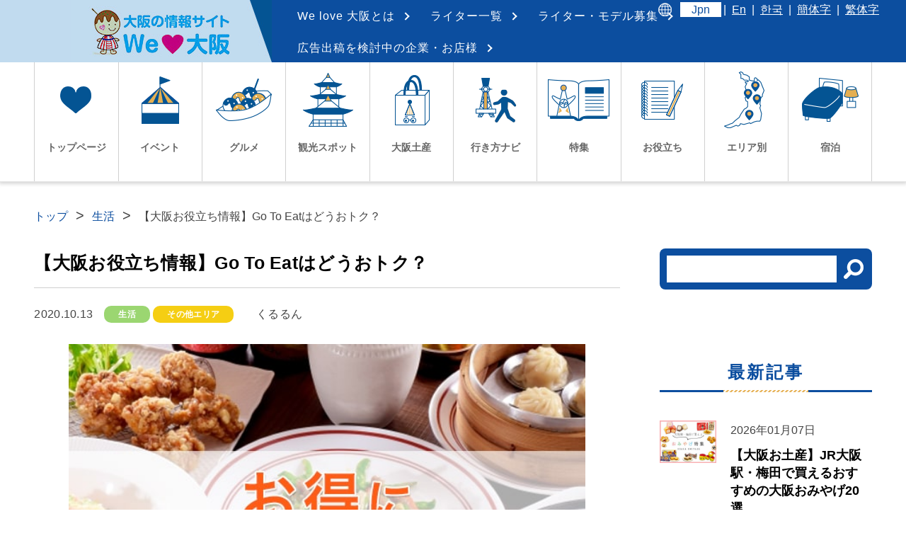

--- FILE ---
content_type: text/html; charset=UTF-8
request_url: https://we-love-osaka.jp/gotoeat/
body_size: 29352
content:
<!DOCTYPE html>
<html lang="ja">
<head>
<title>【大阪お役立ち情報】Go To Eatはどうおトク？ Welove大阪・大阪のグルメ、イベント、観光、お土産情報サイト</title>
<!-- Google tag (gtag.js) -->
<script async src="https://www.googletagmanager.com/gtag/js?id=AW-975766544"></script> <script> window.dataLayer = window.dataLayer || []; function gtag(){dataLayer.push(arguments);} gtag('js', new Date()); gtag('config', 'AW-975766544'); </script>
<!-- End Google Tag Manager -->
<!-- Google tag (gtag.js) -->
<script async src="https://www.googletagmanager.com/gtag/js?id=G-QKS32SP18S"></script>
<script>
  window.dataLayer = window.dataLayer || [];
  function gtag(){dataLayer.push(arguments);}
  gtag('js', new Date());

  gtag('config', 'G-QKS32SP18S');
</script>
	<!-- Google Tag Manager -->
<script>(function(w,d,s,l,i){w[l]=w[l]||[];w[l].push({'gtm.start':
new Date().getTime(),event:'gtm.js'});var f=d.getElementsByTagName(s)[0],
j=d.createElement(s),dl=l!='dataLayer'?'&l='+l:'';j.async=true;j.src=
'https://www.googletagmanager.com/gtm.js?id='+i+dl;f.parentNode.insertBefore(j,f);
})(window,document,'script','dataLayer','GTM-5PXGWDFT');</script>
<!-- End Google Tag Manager -->
	<!-- Google Tag Manager -->
<script>(function(w,d,s,l,i){w[l]=w[l]||[];w[l].push({'gtm.start':
new Date().getTime(),event:'gtm.js'});var f=d.getElementsByTagName(s)[0],
j=d.createElement(s),dl=l!='dataLayer'?'&l='+l:'';j.async=true;j.src=
'https://www.googletagmanager.com/gtm.js?id='+i+dl;f.parentNode.insertBefore(j,f);
})(window,document,'script','dataLayer','GTM-PKF7HS5');</script>
<!-- End Google Tag Manager -->
<meta charset="utf-8">
<meta http-equiv="X-UA-Compatible" content="IE=edge">
<meta name="viewport" content="width=device-width, initial-scale=1">
<meta name="format-detection" content="telephone=no">
<link rel="shortcut icon" href="/favicon.ico">
<link rel="apple-touch-icon-precomposed" href="/webclip.png">


<link href="https://fonts.googleapis.com/css?family=Kreon:700" rel="stylesheet">
<link rel="stylesheet" href="/css/common.css" media="all">
<script>
  (function(i,s,o,g,r,a,m){i['GoogleAnalyticsObject']=r;i[r]=i[r]||function(){
  (i[r].q=i[r].q||[]).push(arguments)},i[r].l=1*new Date();a=s.createElement(o),
  m=s.getElementsByTagName(o)[0];a.async=1;a.src=g;m.parentNode.insertBefore(a,m)
  })(window,document,'script','https://www.google-analytics.com/analytics.js','ga');

  ga('create', 'UA-89083892-1', 'auto');
  ga('send', 'pageview');

</script>

<!-- Google Tag Manager for WordPress by gtm4wp.com -->
<script data-cfasync="false" data-pagespeed-no-defer>
	var gtm4wp_datalayer_name = "dataLayer";
	var dataLayer = dataLayer || [];
</script>
<!-- End Google Tag Manager for WordPress by gtm4wp.com -->
<!-- Search Engine Optimization by Rank Math PRO - https://rankmath.com/ -->
<meta name="description" content="gotoキャンペーンの一貫で食べて大阪応援！Go To Eatがスタートしています！食べログ、ホットペッパー、一休、ぐるなびなどから予約する方法と、プレミアム食事券を購入してgotoeat対象店舗で使用する２種類の異なった方法があり、こちらで詳しく紹介しています。美味しくおトクにGo To Eat！！"/>
<meta name="robots" content="follow, index, max-snippet:-1, max-video-preview:-1, max-image-preview:large"/>
<link rel="canonical" href="https://we-love-osaka.jp/gotoeat/" />
<meta property="og:locale" content="ja_JP" />
<meta property="og:type" content="article" />
<meta property="og:title" content="【大阪お役立ち情報】Go To Eatはどうおトク？ Welove大阪・大阪のグルメ、イベント、観光、お土産情報サイト" />
<meta property="og:description" content="gotoキャンペーンの一貫で食べて大阪応援！Go To Eatがスタートしています！食べログ、ホットペッパー、一休、ぐるなびなどから予約する方法と、プレミアム食事券を購入してgotoeat対象店舗で使用する２種類の異なった方法があり、こちらで詳しく紹介しています。美味しくおトクにGo To Eat！！" />
<meta property="og:url" content="https://we-love-osaka.jp/gotoeat/" />
<meta property="og:site_name" content="Welove大阪・大阪のグルメ、イベント、観光、お土産情報サイト" />
<meta property="article:section" content="生活" />
<meta property="og:updated_time" content="2025-07-15T13:55:16+09:00" />
<meta property="og:image" content="https://we-love-osaka.jp/wp/wp-content/uploads/2020/10/goto-e-top-min.jpg" />
<meta property="og:image:secure_url" content="https://we-love-osaka.jp/wp/wp-content/uploads/2020/10/goto-e-top-min.jpg" />
<meta property="og:image:width" content="600" />
<meta property="og:image:height" content="450" />
<meta property="og:image:alt" content="gotoeat" />
<meta property="og:image:type" content="image/jpeg" />
<meta property="article:published_time" content="2020-10-13T15:25:04+09:00" />
<meta property="article:modified_time" content="2025-07-15T13:55:16+09:00" />
<meta name="twitter:card" content="summary_large_image" />
<meta name="twitter:title" content="【大阪お役立ち情報】Go To Eatはどうおトク？ Welove大阪・大阪のグルメ、イベント、観光、お土産情報サイト" />
<meta name="twitter:description" content="gotoキャンペーンの一貫で食べて大阪応援！Go To Eatがスタートしています！食べログ、ホットペッパー、一休、ぐるなびなどから予約する方法と、プレミアム食事券を購入してgotoeat対象店舗で使用する２種類の異なった方法があり、こちらで詳しく紹介しています。美味しくおトクにGo To Eat！！" />
<meta name="twitter:image" content="https://we-love-osaka.jp/wp/wp-content/uploads/2020/10/goto-e-top-min.jpg" />
<meta name="twitter:label1" content="によって書かれた" />
<meta name="twitter:data1" content="くるるん" />
<meta name="twitter:label2" content="読む時間" />
<meta name="twitter:data2" content="1分" />
<script type="application/ld+json" class="rank-math-schema-pro">{"@context":"https://schema.org","@graph":[{"@type":"Organization","@id":"https://we-love-osaka.jp/#organization","name":"#site_title"},{"@type":"WebSite","@id":"https://we-love-osaka.jp/#website","url":"https://we-love-osaka.jp","name":"#site_title","publisher":{"@id":"https://we-love-osaka.jp/#organization"},"inLanguage":"ja"},{"@type":"ImageObject","@id":"https://we-love-osaka.jp/wp/wp-content/uploads/2020/10/goto-e-top-min.jpg","url":"https://we-love-osaka.jp/wp/wp-content/uploads/2020/10/goto-e-top-min.jpg","width":"600","height":"450","caption":"gotoeat","inLanguage":"ja"},{"@type":"WebPage","@id":"https://we-love-osaka.jp/gotoeat/#webpage","url":"https://we-love-osaka.jp/gotoeat/","name":"\u3010\u5927\u962a\u304a\u5f79\u7acb\u3061\u60c5\u5831\u3011Go To Eat\u306f\u3069\u3046\u304a\u30c8\u30af\uff1f Welove\u5927\u962a\u30fb\u5927\u962a\u306e\u30b0\u30eb\u30e1\u3001\u30a4\u30d9\u30f3\u30c8\u3001\u89b3\u5149\u3001\u304a\u571f\u7523\u60c5\u5831\u30b5\u30a4\u30c8","datePublished":"2020-10-13T15:25:04+09:00","dateModified":"2025-07-15T13:55:16+09:00","isPartOf":{"@id":"https://we-love-osaka.jp/#website"},"primaryImageOfPage":{"@id":"https://we-love-osaka.jp/wp/wp-content/uploads/2020/10/goto-e-top-min.jpg"},"inLanguage":"ja"},{"@type":"Person","@id":"https://we-love-osaka.jp/author/master/","name":"\u304f\u308b\u308b\u3093","description":"We love \u5927\u962a\u306e\u30de\u30b9\u30b3\u30c3\u30c8\u30ad\u30e3\u30e9\u30af\u30bf\u30fc\u306e\u300c\u304f\u308b\u308b\u3093\u300d\u3067\u3059\u3002\u304f\u308b\u308b\u3093\u306f\u305f\u3053\u713c\u304d\u5927\u597d\u304d\u3084\u3067\uff01\u5927\u962a\u306e\u3042\u3093\u306a\u4e8b\u304b\u3089\u3053\u3093\u306a\u4e8b\u307e\u3067\u3001\u697d\u3057\u304f\u3066\u5f79\u306b\u7acb\u3064\u60c5\u5831\u3092\u7686\u3055\u3093\u306b\u304a\u5c4a\u3059\u308b\u30eb\u30f3\uff01\u5b9c\u3057\u304f\u304a\u9858\u3044\u3057\u307e\u3059\u3002","url":"https://we-love-osaka.jp/author/master/","image":{"@type":"ImageObject","@id":"https://we-love-osaka.jp/wp/wp-content/uploads/2024/12/Kururun-120x120.jpg","url":"https://we-love-osaka.jp/wp/wp-content/uploads/2024/12/Kururun-120x120.jpg","caption":"\u304f\u308b\u308b\u3093","inLanguage":"ja"},"worksFor":{"@id":"https://we-love-osaka.jp/#organization"}},{"@type":"BlogPosting","headline":"\u3010\u5927\u962a\u304a\u5f79\u7acb\u3061\u60c5\u5831\u3011Go To Eat\u306f\u3069\u3046\u304a\u30c8\u30af\uff1f Welove\u5927\u962a\u30fb\u5927\u962a\u306e\u30b0\u30eb\u30e1\u3001\u30a4\u30d9\u30f3\u30c8\u3001\u89b3\u5149\u3001\u304a\u571f\u7523\u60c5\u5831\u30b5\u30a4\u30c8","datePublished":"2020-10-13T15:25:04+09:00","dateModified":"2025-07-15T13:55:16+09:00","articleSection":"\u751f\u6d3b","author":{"@id":"https://we-love-osaka.jp/author/master/","name":"\u304f\u308b\u308b\u3093"},"publisher":{"@id":"https://we-love-osaka.jp/#organization"},"description":"goto\u30ad\u30e3\u30f3\u30da\u30fc\u30f3\u306e\u4e00\u8cab\u3067\u98df\u3079\u3066\u5927\u962a\u5fdc\u63f4\uff01Go To Eat\u304c\u30b9\u30bf\u30fc\u30c8\u3057\u3066\u3044\u307e\u3059\uff01\u98df\u3079\u30ed\u30b0\u3001\u30db\u30c3\u30c8\u30da\u30c3\u30d1\u30fc\u3001\u4e00\u4f11\u3001\u3050\u308b\u306a\u3073\u306a\u3069\u304b\u3089\u4e88\u7d04\u3059\u308b\u65b9\u6cd5\u3068\u3001\u30d7\u30ec\u30df\u30a2\u30e0\u98df\u4e8b\u5238\u3092\u8cfc\u5165\u3057\u3066gotoeat\u5bfe\u8c61\u5e97\u8217\u3067\u4f7f\u7528\u3059\u308b\uff12\u7a2e\u985e\u306e\u7570\u306a\u3063\u305f\u65b9\u6cd5\u304c\u3042\u308a\u3001\u3053\u3061\u3089\u3067\u8a73\u3057\u304f\u7d39\u4ecb\u3057\u3066\u3044\u307e\u3059\u3002\u7f8e\u5473\u3057\u304f\u304a\u30c8\u30af\u306bGo To Eat\uff01\uff01","name":"\u3010\u5927\u962a\u304a\u5f79\u7acb\u3061\u60c5\u5831\u3011Go To Eat\u306f\u3069\u3046\u304a\u30c8\u30af\uff1f Welove\u5927\u962a\u30fb\u5927\u962a\u306e\u30b0\u30eb\u30e1\u3001\u30a4\u30d9\u30f3\u30c8\u3001\u89b3\u5149\u3001\u304a\u571f\u7523\u60c5\u5831\u30b5\u30a4\u30c8","@id":"https://we-love-osaka.jp/gotoeat/#richSnippet","isPartOf":{"@id":"https://we-love-osaka.jp/gotoeat/#webpage"},"image":{"@id":"https://we-love-osaka.jp/wp/wp-content/uploads/2020/10/goto-e-top-min.jpg"},"inLanguage":"ja","mainEntityOfPage":{"@id":"https://we-love-osaka.jp/gotoeat/#webpage"}}]}</script>
<!-- /Rank Math WordPress SEO プラグイン -->

<link rel="alternate" type="application/rss+xml" title="Welove大阪・大阪のグルメ、イベント、観光、お土産情報サイト &raquo; 【大阪お役立ち情報】Go To Eatはどうおトク？ のコメントのフィード" href="https://we-love-osaka.jp/gotoeat/feed/" />
<script type="text/javascript">
/* <![CDATA[ */
window._wpemojiSettings = {"baseUrl":"https:\/\/s.w.org\/images\/core\/emoji\/15.0.3\/72x72\/","ext":".png","svgUrl":"https:\/\/s.w.org\/images\/core\/emoji\/15.0.3\/svg\/","svgExt":".svg","source":{"concatemoji":"https:\/\/we-love-osaka.jp\/wp\/wp-includes\/js\/wp-emoji-release.min.js?ver=6.6.2"}};
/*! This file is auto-generated */
!function(i,n){var o,s,e;function c(e){try{var t={supportTests:e,timestamp:(new Date).valueOf()};sessionStorage.setItem(o,JSON.stringify(t))}catch(e){}}function p(e,t,n){e.clearRect(0,0,e.canvas.width,e.canvas.height),e.fillText(t,0,0);var t=new Uint32Array(e.getImageData(0,0,e.canvas.width,e.canvas.height).data),r=(e.clearRect(0,0,e.canvas.width,e.canvas.height),e.fillText(n,0,0),new Uint32Array(e.getImageData(0,0,e.canvas.width,e.canvas.height).data));return t.every(function(e,t){return e===r[t]})}function u(e,t,n){switch(t){case"flag":return n(e,"\ud83c\udff3\ufe0f\u200d\u26a7\ufe0f","\ud83c\udff3\ufe0f\u200b\u26a7\ufe0f")?!1:!n(e,"\ud83c\uddfa\ud83c\uddf3","\ud83c\uddfa\u200b\ud83c\uddf3")&&!n(e,"\ud83c\udff4\udb40\udc67\udb40\udc62\udb40\udc65\udb40\udc6e\udb40\udc67\udb40\udc7f","\ud83c\udff4\u200b\udb40\udc67\u200b\udb40\udc62\u200b\udb40\udc65\u200b\udb40\udc6e\u200b\udb40\udc67\u200b\udb40\udc7f");case"emoji":return!n(e,"\ud83d\udc26\u200d\u2b1b","\ud83d\udc26\u200b\u2b1b")}return!1}function f(e,t,n){var r="undefined"!=typeof WorkerGlobalScope&&self instanceof WorkerGlobalScope?new OffscreenCanvas(300,150):i.createElement("canvas"),a=r.getContext("2d",{willReadFrequently:!0}),o=(a.textBaseline="top",a.font="600 32px Arial",{});return e.forEach(function(e){o[e]=t(a,e,n)}),o}function t(e){var t=i.createElement("script");t.src=e,t.defer=!0,i.head.appendChild(t)}"undefined"!=typeof Promise&&(o="wpEmojiSettingsSupports",s=["flag","emoji"],n.supports={everything:!0,everythingExceptFlag:!0},e=new Promise(function(e){i.addEventListener("DOMContentLoaded",e,{once:!0})}),new Promise(function(t){var n=function(){try{var e=JSON.parse(sessionStorage.getItem(o));if("object"==typeof e&&"number"==typeof e.timestamp&&(new Date).valueOf()<e.timestamp+604800&&"object"==typeof e.supportTests)return e.supportTests}catch(e){}return null}();if(!n){if("undefined"!=typeof Worker&&"undefined"!=typeof OffscreenCanvas&&"undefined"!=typeof URL&&URL.createObjectURL&&"undefined"!=typeof Blob)try{var e="postMessage("+f.toString()+"("+[JSON.stringify(s),u.toString(),p.toString()].join(",")+"));",r=new Blob([e],{type:"text/javascript"}),a=new Worker(URL.createObjectURL(r),{name:"wpTestEmojiSupports"});return void(a.onmessage=function(e){c(n=e.data),a.terminate(),t(n)})}catch(e){}c(n=f(s,u,p))}t(n)}).then(function(e){for(var t in e)n.supports[t]=e[t],n.supports.everything=n.supports.everything&&n.supports[t],"flag"!==t&&(n.supports.everythingExceptFlag=n.supports.everythingExceptFlag&&n.supports[t]);n.supports.everythingExceptFlag=n.supports.everythingExceptFlag&&!n.supports.flag,n.DOMReady=!1,n.readyCallback=function(){n.DOMReady=!0}}).then(function(){return e}).then(function(){var e;n.supports.everything||(n.readyCallback(),(e=n.source||{}).concatemoji?t(e.concatemoji):e.wpemoji&&e.twemoji&&(t(e.twemoji),t(e.wpemoji)))}))}((window,document),window._wpemojiSettings);
/* ]]> */
</script>
<link rel='stylesheet' id='sbi_styles-css' href='https://we-love-osaka.jp/wp/wp-content/plugins/instagram-feed/css/sbi-styles.min.css?ver=6.6.1' type='text/css' media='all' />
<style id='wp-emoji-styles-inline-css' type='text/css'>

	img.wp-smiley, img.emoji {
		display: inline !important;
		border: none !important;
		box-shadow: none !important;
		height: 1em !important;
		width: 1em !important;
		margin: 0 0.07em !important;
		vertical-align: -0.1em !important;
		background: none !important;
		padding: 0 !important;
	}
</style>
<link rel='stylesheet' id='wp-block-library-css' href='https://we-love-osaka.jp/wp/wp-includes/css/dist/block-library/style.min.css?ver=6.6.2' type='text/css' media='all' />
<style id='rank-math-toc-block-style-inline-css' type='text/css'>
.wp-block-rank-math-toc-block nav ol{counter-reset:item}.wp-block-rank-math-toc-block nav ol li{display:block}.wp-block-rank-math-toc-block nav ol li:before{content:counters(item, ".") ". ";counter-increment:item}

</style>
<style id='rank-math-rich-snippet-style-inline-css' type='text/css'>
/*!
* Plugin:  Rank Math
* URL: https://rankmath.com/wordpress/plugin/seo-suite/
* Name:  rank-math-review-snippet.css
*/@-webkit-keyframes spin{0%{-webkit-transform:rotate(0deg)}100%{-webkit-transform:rotate(-360deg)}}@keyframes spin{0%{-webkit-transform:rotate(0deg)}100%{-webkit-transform:rotate(-360deg)}}@keyframes bounce{from{-webkit-transform:translateY(0px);transform:translateY(0px)}to{-webkit-transform:translateY(-5px);transform:translateY(-5px)}}@-webkit-keyframes bounce{from{-webkit-transform:translateY(0px);transform:translateY(0px)}to{-webkit-transform:translateY(-5px);transform:translateY(-5px)}}@-webkit-keyframes loading{0%{background-size:20% 50% ,20% 50% ,20% 50%}20%{background-size:20% 20% ,20% 50% ,20% 50%}40%{background-size:20% 100%,20% 20% ,20% 50%}60%{background-size:20% 50% ,20% 100%,20% 20%}80%{background-size:20% 50% ,20% 50% ,20% 100%}100%{background-size:20% 50% ,20% 50% ,20% 50%}}@keyframes loading{0%{background-size:20% 50% ,20% 50% ,20% 50%}20%{background-size:20% 20% ,20% 50% ,20% 50%}40%{background-size:20% 100%,20% 20% ,20% 50%}60%{background-size:20% 50% ,20% 100%,20% 20%}80%{background-size:20% 50% ,20% 50% ,20% 100%}100%{background-size:20% 50% ,20% 50% ,20% 50%}}:root{--rankmath-wp-adminbar-height: 0}#rank-math-rich-snippet-wrapper{overflow:hidden}#rank-math-rich-snippet-wrapper h5.rank-math-title{display:block;font-size:18px;line-height:1.4}#rank-math-rich-snippet-wrapper .rank-math-review-image{float:right;max-width:40%;margin-left:15px}#rank-math-rich-snippet-wrapper .rank-math-review-data{margin-bottom:15px}#rank-math-rich-snippet-wrapper .rank-math-total-wrapper{width:100%;padding:0 0 20px 0;float:left;clear:both;position:relative;-webkit-box-sizing:border-box;box-sizing:border-box}#rank-math-rich-snippet-wrapper .rank-math-total-wrapper .rank-math-total{border:0;display:block;margin:0;width:auto;float:left;text-align:left;padding:0;font-size:24px;line-height:1;font-weight:700;-webkit-box-sizing:border-box;box-sizing:border-box;overflow:hidden}#rank-math-rich-snippet-wrapper .rank-math-total-wrapper .rank-math-review-star{float:left;margin-left:15px;margin-top:5px;position:relative;z-index:99;line-height:1}#rank-math-rich-snippet-wrapper .rank-math-total-wrapper .rank-math-review-star .rank-math-review-result-wrapper{display:inline-block;white-space:nowrap;position:relative;color:#e7e7e7}#rank-math-rich-snippet-wrapper .rank-math-total-wrapper .rank-math-review-star .rank-math-review-result-wrapper .rank-math-review-result{position:absolute;top:0;left:0;overflow:hidden;white-space:nowrap;color:#ffbe01}#rank-math-rich-snippet-wrapper .rank-math-total-wrapper .rank-math-review-star .rank-math-review-result-wrapper i{font-size:18px;-webkit-text-stroke-width:1px;font-style:normal;padding:0 2px;line-height:inherit}#rank-math-rich-snippet-wrapper .rank-math-total-wrapper .rank-math-review-star .rank-math-review-result-wrapper i:before{content:"\2605"}body.rtl #rank-math-rich-snippet-wrapper .rank-math-review-image{float:left;margin-left:0;margin-right:15px}body.rtl #rank-math-rich-snippet-wrapper .rank-math-total-wrapper .rank-math-total{float:right}body.rtl #rank-math-rich-snippet-wrapper .rank-math-total-wrapper .rank-math-review-star{float:right;margin-left:0;margin-right:15px}body.rtl #rank-math-rich-snippet-wrapper .rank-math-total-wrapper .rank-math-review-star .rank-math-review-result{left:auto;right:0}@media screen and (max-width: 480px){#rank-math-rich-snippet-wrapper .rank-math-review-image{display:block;max-width:100%;width:100%;text-align:center;margin-right:0}#rank-math-rich-snippet-wrapper .rank-math-review-data{clear:both}}.clear{clear:both}

</style>
<style id='classic-theme-styles-inline-css' type='text/css'>
/*! This file is auto-generated */
.wp-block-button__link{color:#fff;background-color:#32373c;border-radius:9999px;box-shadow:none;text-decoration:none;padding:calc(.667em + 2px) calc(1.333em + 2px);font-size:1.125em}.wp-block-file__button{background:#32373c;color:#fff;text-decoration:none}
</style>
<style id='global-styles-inline-css' type='text/css'>
:root{--wp--preset--aspect-ratio--square: 1;--wp--preset--aspect-ratio--4-3: 4/3;--wp--preset--aspect-ratio--3-4: 3/4;--wp--preset--aspect-ratio--3-2: 3/2;--wp--preset--aspect-ratio--2-3: 2/3;--wp--preset--aspect-ratio--16-9: 16/9;--wp--preset--aspect-ratio--9-16: 9/16;--wp--preset--color--black: #000000;--wp--preset--color--cyan-bluish-gray: #abb8c3;--wp--preset--color--white: #ffffff;--wp--preset--color--pale-pink: #f78da7;--wp--preset--color--vivid-red: #cf2e2e;--wp--preset--color--luminous-vivid-orange: #ff6900;--wp--preset--color--luminous-vivid-amber: #fcb900;--wp--preset--color--light-green-cyan: #7bdcb5;--wp--preset--color--vivid-green-cyan: #00d084;--wp--preset--color--pale-cyan-blue: #8ed1fc;--wp--preset--color--vivid-cyan-blue: #0693e3;--wp--preset--color--vivid-purple: #9b51e0;--wp--preset--gradient--vivid-cyan-blue-to-vivid-purple: linear-gradient(135deg,rgba(6,147,227,1) 0%,rgb(155,81,224) 100%);--wp--preset--gradient--light-green-cyan-to-vivid-green-cyan: linear-gradient(135deg,rgb(122,220,180) 0%,rgb(0,208,130) 100%);--wp--preset--gradient--luminous-vivid-amber-to-luminous-vivid-orange: linear-gradient(135deg,rgba(252,185,0,1) 0%,rgba(255,105,0,1) 100%);--wp--preset--gradient--luminous-vivid-orange-to-vivid-red: linear-gradient(135deg,rgba(255,105,0,1) 0%,rgb(207,46,46) 100%);--wp--preset--gradient--very-light-gray-to-cyan-bluish-gray: linear-gradient(135deg,rgb(238,238,238) 0%,rgb(169,184,195) 100%);--wp--preset--gradient--cool-to-warm-spectrum: linear-gradient(135deg,rgb(74,234,220) 0%,rgb(151,120,209) 20%,rgb(207,42,186) 40%,rgb(238,44,130) 60%,rgb(251,105,98) 80%,rgb(254,248,76) 100%);--wp--preset--gradient--blush-light-purple: linear-gradient(135deg,rgb(255,206,236) 0%,rgb(152,150,240) 100%);--wp--preset--gradient--blush-bordeaux: linear-gradient(135deg,rgb(254,205,165) 0%,rgb(254,45,45) 50%,rgb(107,0,62) 100%);--wp--preset--gradient--luminous-dusk: linear-gradient(135deg,rgb(255,203,112) 0%,rgb(199,81,192) 50%,rgb(65,88,208) 100%);--wp--preset--gradient--pale-ocean: linear-gradient(135deg,rgb(255,245,203) 0%,rgb(182,227,212) 50%,rgb(51,167,181) 100%);--wp--preset--gradient--electric-grass: linear-gradient(135deg,rgb(202,248,128) 0%,rgb(113,206,126) 100%);--wp--preset--gradient--midnight: linear-gradient(135deg,rgb(2,3,129) 0%,rgb(40,116,252) 100%);--wp--preset--font-size--small: 13px;--wp--preset--font-size--medium: 20px;--wp--preset--font-size--large: 36px;--wp--preset--font-size--x-large: 42px;--wp--preset--spacing--20: 0.44rem;--wp--preset--spacing--30: 0.67rem;--wp--preset--spacing--40: 1rem;--wp--preset--spacing--50: 1.5rem;--wp--preset--spacing--60: 2.25rem;--wp--preset--spacing--70: 3.38rem;--wp--preset--spacing--80: 5.06rem;--wp--preset--shadow--natural: 6px 6px 9px rgba(0, 0, 0, 0.2);--wp--preset--shadow--deep: 12px 12px 50px rgba(0, 0, 0, 0.4);--wp--preset--shadow--sharp: 6px 6px 0px rgba(0, 0, 0, 0.2);--wp--preset--shadow--outlined: 6px 6px 0px -3px rgba(255, 255, 255, 1), 6px 6px rgba(0, 0, 0, 1);--wp--preset--shadow--crisp: 6px 6px 0px rgba(0, 0, 0, 1);}:where(.is-layout-flex){gap: 0.5em;}:where(.is-layout-grid){gap: 0.5em;}body .is-layout-flex{display: flex;}.is-layout-flex{flex-wrap: wrap;align-items: center;}.is-layout-flex > :is(*, div){margin: 0;}body .is-layout-grid{display: grid;}.is-layout-grid > :is(*, div){margin: 0;}:where(.wp-block-columns.is-layout-flex){gap: 2em;}:where(.wp-block-columns.is-layout-grid){gap: 2em;}:where(.wp-block-post-template.is-layout-flex){gap: 1.25em;}:where(.wp-block-post-template.is-layout-grid){gap: 1.25em;}.has-black-color{color: var(--wp--preset--color--black) !important;}.has-cyan-bluish-gray-color{color: var(--wp--preset--color--cyan-bluish-gray) !important;}.has-white-color{color: var(--wp--preset--color--white) !important;}.has-pale-pink-color{color: var(--wp--preset--color--pale-pink) !important;}.has-vivid-red-color{color: var(--wp--preset--color--vivid-red) !important;}.has-luminous-vivid-orange-color{color: var(--wp--preset--color--luminous-vivid-orange) !important;}.has-luminous-vivid-amber-color{color: var(--wp--preset--color--luminous-vivid-amber) !important;}.has-light-green-cyan-color{color: var(--wp--preset--color--light-green-cyan) !important;}.has-vivid-green-cyan-color{color: var(--wp--preset--color--vivid-green-cyan) !important;}.has-pale-cyan-blue-color{color: var(--wp--preset--color--pale-cyan-blue) !important;}.has-vivid-cyan-blue-color{color: var(--wp--preset--color--vivid-cyan-blue) !important;}.has-vivid-purple-color{color: var(--wp--preset--color--vivid-purple) !important;}.has-black-background-color{background-color: var(--wp--preset--color--black) !important;}.has-cyan-bluish-gray-background-color{background-color: var(--wp--preset--color--cyan-bluish-gray) !important;}.has-white-background-color{background-color: var(--wp--preset--color--white) !important;}.has-pale-pink-background-color{background-color: var(--wp--preset--color--pale-pink) !important;}.has-vivid-red-background-color{background-color: var(--wp--preset--color--vivid-red) !important;}.has-luminous-vivid-orange-background-color{background-color: var(--wp--preset--color--luminous-vivid-orange) !important;}.has-luminous-vivid-amber-background-color{background-color: var(--wp--preset--color--luminous-vivid-amber) !important;}.has-light-green-cyan-background-color{background-color: var(--wp--preset--color--light-green-cyan) !important;}.has-vivid-green-cyan-background-color{background-color: var(--wp--preset--color--vivid-green-cyan) !important;}.has-pale-cyan-blue-background-color{background-color: var(--wp--preset--color--pale-cyan-blue) !important;}.has-vivid-cyan-blue-background-color{background-color: var(--wp--preset--color--vivid-cyan-blue) !important;}.has-vivid-purple-background-color{background-color: var(--wp--preset--color--vivid-purple) !important;}.has-black-border-color{border-color: var(--wp--preset--color--black) !important;}.has-cyan-bluish-gray-border-color{border-color: var(--wp--preset--color--cyan-bluish-gray) !important;}.has-white-border-color{border-color: var(--wp--preset--color--white) !important;}.has-pale-pink-border-color{border-color: var(--wp--preset--color--pale-pink) !important;}.has-vivid-red-border-color{border-color: var(--wp--preset--color--vivid-red) !important;}.has-luminous-vivid-orange-border-color{border-color: var(--wp--preset--color--luminous-vivid-orange) !important;}.has-luminous-vivid-amber-border-color{border-color: var(--wp--preset--color--luminous-vivid-amber) !important;}.has-light-green-cyan-border-color{border-color: var(--wp--preset--color--light-green-cyan) !important;}.has-vivid-green-cyan-border-color{border-color: var(--wp--preset--color--vivid-green-cyan) !important;}.has-pale-cyan-blue-border-color{border-color: var(--wp--preset--color--pale-cyan-blue) !important;}.has-vivid-cyan-blue-border-color{border-color: var(--wp--preset--color--vivid-cyan-blue) !important;}.has-vivid-purple-border-color{border-color: var(--wp--preset--color--vivid-purple) !important;}.has-vivid-cyan-blue-to-vivid-purple-gradient-background{background: var(--wp--preset--gradient--vivid-cyan-blue-to-vivid-purple) !important;}.has-light-green-cyan-to-vivid-green-cyan-gradient-background{background: var(--wp--preset--gradient--light-green-cyan-to-vivid-green-cyan) !important;}.has-luminous-vivid-amber-to-luminous-vivid-orange-gradient-background{background: var(--wp--preset--gradient--luminous-vivid-amber-to-luminous-vivid-orange) !important;}.has-luminous-vivid-orange-to-vivid-red-gradient-background{background: var(--wp--preset--gradient--luminous-vivid-orange-to-vivid-red) !important;}.has-very-light-gray-to-cyan-bluish-gray-gradient-background{background: var(--wp--preset--gradient--very-light-gray-to-cyan-bluish-gray) !important;}.has-cool-to-warm-spectrum-gradient-background{background: var(--wp--preset--gradient--cool-to-warm-spectrum) !important;}.has-blush-light-purple-gradient-background{background: var(--wp--preset--gradient--blush-light-purple) !important;}.has-blush-bordeaux-gradient-background{background: var(--wp--preset--gradient--blush-bordeaux) !important;}.has-luminous-dusk-gradient-background{background: var(--wp--preset--gradient--luminous-dusk) !important;}.has-pale-ocean-gradient-background{background: var(--wp--preset--gradient--pale-ocean) !important;}.has-electric-grass-gradient-background{background: var(--wp--preset--gradient--electric-grass) !important;}.has-midnight-gradient-background{background: var(--wp--preset--gradient--midnight) !important;}.has-small-font-size{font-size: var(--wp--preset--font-size--small) !important;}.has-medium-font-size{font-size: var(--wp--preset--font-size--medium) !important;}.has-large-font-size{font-size: var(--wp--preset--font-size--large) !important;}.has-x-large-font-size{font-size: var(--wp--preset--font-size--x-large) !important;}
:where(.wp-block-post-template.is-layout-flex){gap: 1.25em;}:where(.wp-block-post-template.is-layout-grid){gap: 1.25em;}
:where(.wp-block-columns.is-layout-flex){gap: 2em;}:where(.wp-block-columns.is-layout-grid){gap: 2em;}
:root :where(.wp-block-pullquote){font-size: 1.5em;line-height: 1.6;}
</style>
<link rel='stylesheet' id='pz-linkcard-css' href='//we-love-osaka.jp/wp/wp-content/uploads/pz-linkcard/style.css?ver=2.5.5.2' type='text/css' media='all' />
<link rel='stylesheet' id='toc-screen-css' href='https://we-love-osaka.jp/wp/wp-content/plugins/table-of-contents-plus/screen.min.css?ver=2411.1' type='text/css' media='all' />
<link rel='stylesheet' id='ppress-frontend-css' href='https://we-love-osaka.jp/wp/wp-content/plugins/wp-user-avatar/assets/css/frontend.min.css?ver=4.15.14' type='text/css' media='all' />
<link rel='stylesheet' id='ppress-flatpickr-css' href='https://we-love-osaka.jp/wp/wp-content/plugins/wp-user-avatar/assets/flatpickr/flatpickr.min.css?ver=4.15.14' type='text/css' media='all' />
<link rel='stylesheet' id='ppress-select2-css' href='https://we-love-osaka.jp/wp/wp-content/plugins/wp-user-avatar/assets/select2/select2.min.css?ver=6.6.2' type='text/css' media='all' />
<link rel='stylesheet' id='yop-public-css' href='https://we-love-osaka.jp/wp/wp-content/plugins/yop-poll/public/assets/css/yop-poll-public-6.5.36.css?ver=6.6.2' type='text/css' media='all' />
<script type="text/javascript" src="https://we-love-osaka.jp/wp/wp-includes/js/jquery/jquery.min.js?ver=3.7.1" id="jquery-core-js"></script>
<script type="text/javascript" src="https://we-love-osaka.jp/wp/wp-includes/js/jquery/jquery-migrate.min.js?ver=3.4.1" id="jquery-migrate-js"></script>
<script type="text/javascript" src="https://we-love-osaka.jp/wp/wp-content/plugins/wp-user-avatar/assets/flatpickr/flatpickr.min.js?ver=4.15.14" id="ppress-flatpickr-js"></script>
<script type="text/javascript" src="https://we-love-osaka.jp/wp/wp-content/plugins/wp-user-avatar/assets/select2/select2.min.js?ver=4.15.14" id="ppress-select2-js"></script>
<script type="text/javascript" id="yop-public-js-extra">
/* <![CDATA[ */
var objectL10n = {"yopPollParams":{"urlParams":{"ajax":"https:\/\/we-love-osaka.jp\/wp\/wp-admin\/admin-ajax.php","wpLogin":"https:\/\/we-love-osaka.jp\/wp\/wp-login.php?redirect_to=https%3A%2F%2Fwe-love-osaka.jp%2Fwp%2Fwp-admin%2Fadmin-ajax.php%3Faction%3Dyop_poll_record_wordpress_vote"},"apiParams":{"reCaptcha":{"siteKey":""},"reCaptchaV2Invisible":{"siteKey":""},"reCaptchaV3":{"siteKey":""},"hCaptcha":{"siteKey":""},"cloudflareTurnstile":{"siteKey":""}},"captchaParams":{"imgPath":"https:\/\/we-love-osaka.jp\/wp\/wp-content\/plugins\/yop-poll\/public\/assets\/img\/","url":"https:\/\/we-love-osaka.jp\/wp\/wp-content\/plugins\/yop-poll\/app.php","accessibilityAlt":"Sound icon","accessibilityTitle":"Accessibility option: listen to a question and answer it!","accessibilityDescription":"Type below the <strong>answer<\/strong> to what you hear. Numbers or words:","explanation":"Click or touch the <strong>ANSWER<\/strong>","refreshAlt":"Refresh\/reload icon","refreshTitle":"Refresh\/reload: get new images and accessibility option!"},"voteParams":{"invalidPoll":"Invalid Poll","noAnswersSelected":"No answer selected","minAnswersRequired":"At least {min_answers_allowed} answer(s) required","maxAnswersRequired":"A max of {max_answers_allowed} answer(s) accepted","noAnswerForOther":"No other answer entered","noValueForCustomField":"{custom_field_name} is required","tooManyCharsForCustomField":"Text for {custom_field_name} is too long","consentNotChecked":"You must agree to our terms and conditions","noCaptchaSelected":"Captcha is required","thankYou":"Thank you for your vote"},"resultsParams":{"singleVote":"vote","multipleVotes":"votes","singleAnswer":"answer","multipleAnswers":"answers"}}};
/* ]]> */
</script>
<script type="text/javascript" src="https://we-love-osaka.jp/wp/wp-content/plugins/yop-poll/public/assets/js/yop-poll-public-6.5.36.min.js?ver=6.6.2" id="yop-public-js"></script>
<link rel="https://api.w.org/" href="https://we-love-osaka.jp/wp-json/" /><link rel="alternate" title="JSON" type="application/json" href="https://we-love-osaka.jp/wp-json/wp/v2/posts/26615" /><link rel="EditURI" type="application/rsd+xml" title="RSD" href="https://we-love-osaka.jp/wp/xmlrpc.php?rsd" />
<meta name="generator" content="WordPress 6.6.2" />
<link rel='shortlink' href='https://we-love-osaka.jp/?p=26615' />
<link rel="alternate" title="oEmbed (JSON)" type="application/json+oembed" href="https://we-love-osaka.jp/wp-json/oembed/1.0/embed?url=https%3A%2F%2Fwe-love-osaka.jp%2Fgotoeat%2F" />
<link rel="alternate" title="oEmbed (XML)" type="text/xml+oembed" href="https://we-love-osaka.jp/wp-json/oembed/1.0/embed?url=https%3A%2F%2Fwe-love-osaka.jp%2Fgotoeat%2F&#038;format=xml" />
<!-- Google Tag Manager -->
<script>(function(w,d,s,l,i){w[l]=w[l]||[];w[l].push({'gtm.start':
new Date().getTime(),event:'gtm.js'});var f=d.getElementsByTagName(s)[0],
j=d.createElement(s),dl=l!='dataLayer'?'&l='+l:'';j.async=true;j.src=
'https://www.googletagmanager.com/gtm.js?id='+i+dl;f.parentNode.insertBefore(j,f);
})(window,document,'script','dataLayer','GTM-PZJ8MW5');</script>
<!-- End Google Tag Manager -->
		<style type="text/css" id="simple-css-output">p .b{font-weight:bold;margin:0 0.15em;color: #000;}div .b{font-weight:bold;margin:0 0.15em;}.red{color:#ce000d!important;}.blue{color:#0087ff!important;}.green{color:#0ab908!important;}.pink{color:#ef6ae9!important;}.orange{color:#ff8f00!important;}.larger{font-size:150%;font-weight:bold;}.largest{font-size:300%;font-weight:bold;}.smaller{font-size:60%;}.strike{text-decoration:line-through;margin:0 0.15em;}.P-highlighter{background:linear-gradient(transparent 60%, rgb(255, 169, 233) 60%);}.B-highlighter{background:linear-gradient(transparent 60%, rgb(182, 242, 255) 60%);}.G-highlighter{background:linear-gradient(transparent 60%, rgb(159, 255, 0) 60%);}.O-highlighter{background:linear-gradient(transparent 60%, rgb(253, 185, 64) 60%);}.Y-highlighter{background:linear-gradient(transparent 60%, rgb(255, 229, 0) 60%);}.surrounded{margin: 0 0 4em;padding:1em 1.2em;border: 2px solid #616161;}.instagram-media { margin: 0 auto !important; max-width: 500px !important;}#main { flex: 1; max-width: 850px; margin: 0 4.7% 0 0; /*padding: 0 2% 0 0;*/ /*border-right: 1px solid #bfbfbf;*/ min-height: 40em; flex-direction: row;}</style>
<!-- Google Tag Manager for WordPress by gtm4wp.com -->
<!-- GTM Container placement set to footer -->
<script data-cfasync="false" data-pagespeed-no-defer>
	var dataLayer_content = {"pagePostType":"post","pagePostType2":"single-post","pageCategory":["life"],"pagePostAuthor":"くるるん"};
	dataLayer.push( dataLayer_content );
</script>
<script data-cfasync="false">
(function(w,d,s,l,i){w[l]=w[l]||[];w[l].push({'gtm.start':
new Date().getTime(),event:'gtm.js'});var f=d.getElementsByTagName(s)[0],
j=d.createElement(s),dl=l!='dataLayer'?'&l='+l:'';j.async=true;j.src=
'//www.googletagmanager.com/gtm.js?id='+i+dl;f.parentNode.insertBefore(j,f);
})(window,document,'script','dataLayer','GTM-TKRFCFX');
</script>
<!-- End Google Tag Manager for WordPress by gtm4wp.com --><link rel="alternate" hreflang="ja" href="https://we-love-osaka.jp/gotoeat/" />
<style>.simplemap img{max-width:none !important;padding:0 !important;margin:0 !important;}.staticmap,.staticmap img{max-width:100% !important;height:auto !important;}.simplemap .simplemap-content{display:none;}</style>
<script>var google_map_api_key = "AIzaSyB5jGbgyyaGX42Ag5gs9RBfl0CRY0TEB0I";</script><style type="text/css">.broken_link, a.broken_link {
	text-decoration: line-through;
}</style>
<link rel="stylesheet" href="/css/temp.css" media="all">
<link rel="icon" href="https://we-love-osaka.jp/wp/wp-content/uploads/2024/12/Kururun-120x120.png" sizes="32x32" />
<link rel="icon" href="https://we-love-osaka.jp/wp/wp-content/uploads/2024/12/Kururun-300x300.png" sizes="192x192" />
<link rel="apple-touch-icon" href="https://we-love-osaka.jp/wp/wp-content/uploads/2024/12/Kururun-300x300.png" />
<meta name="msapplication-TileImage" content="https://we-love-osaka.jp/wp/wp-content/uploads/2024/12/Kururun-300x300.png" />

<script type="text/javascript" language="javascript">
    var vc_pid = "887346182";
</script><script type="text/javascript" src="//aml.valuecommerce.com/vcdal.js" async></script>
	<script async src="https://pagead2.googlesyndication.com/pagead/js/adsbygoogle.js?client=ca-pub-1864763293200314"
     crossorigin="anonymous"></script>

     <!-- Microsoft Clarity  -->
<script type="text/javascript">
    (function(c,l,a,r,i,t,y){
        c[a]=c[a]||function(){(c[a].q=c[a].q||[]).push(arguments)};
        t=l.createElement(r);t.async=1;t.src="https://www.clarity.ms/tag/"+i;
        y=l.getElementsByTagName(r)[0];y.parentNode.insertBefore(t,y);
    })(window, document, "clarity", "script", "p5hjg3oznk");
</script>
</head>

<body id="temp" class="page" onLoad="initialize();">
<div id="page">
<div id="wrap">
	<!-- Google Tag Manager (noscript) -->
<noscript><iframe src="https://www.googletagmanager.com/ns.html?id=GTM-5PXGWDFT"
height="0" width="0" style="display:none;visibility:hidden"></iframe></noscript>
<!-- End Google Tag Manager (noscript) -->
	<!-- Google Tag Manager (noscript) -->
<noscript><iframe src="https://www.googletagmanager.com/ns.html?id=GTM-PKF7HS5"
height="0" width="0" style="display:none;visibility:hidden"></iframe></noscript>
<!-- End Google Tag Manager (noscript) -->
<header>
<div id="gHeader">

  <div id="siteLogo01">
  <a href="https://we-love-osaka.jp/">
    <img src="/img/common/logo01_pc.jpg" alt="大阪の情報サイト We love 大阪" class="only_pc_tb">
    <img src="/img/common/logo01_sp.jpg" alt="大阪の情報サイト We love 大阪" class="only_sp">
  </a>
  </div>
<!--/siteLogo01-->


<div id="hNav" class="only_pc_tb">
<nav>
<ul>
<li><a href="https://we-love-osaka.jp/we-love-osaka/">We love 大阪とは</a></li>
<li><a href="https://we-love-osaka.jp/author/">ライター一覧</a></li>
<li><a href="https://we-love-osaka.jp/writer-model/">ライター・モデル募集</a></li>
<li><a href="https://we-love-osaka.jp/keisai_boshu/">広告出稿を検討中の企業・お店様</a></li>
</ul>
</nav>
        </div><!-- /hNav -->
        <div class="langbtn"><span class="langon">Jpn</span>|<a href="https://we-love-osaka-en.com/"><span>En</span></a>|<a href="https://we-love-osaka-ko.com/"><span>한국</span></a>|<a href="https://we-love-osaka-ch-kan.com/"><span>簡体字</span></a>|<a href="https://we-love-osaka-ch-han.com/"><span>繁体字</span></a></div>
<div class="snsBtn only_sp">
<ul>
  <li><a href="https://www.instagram.com/we_love_osaka_/" target="_blank"><img src="/img/common/ico_sns02.png" alt="Instagram"></a></li>
  <li><a href="https://twitter.com/welove_osaka" target="_blank"><img src="/img/common/ico_sns03.png" alt="Twitter"></a></li>
  <li><a href="https://www.facebook.com/we.love.osaka/" target="_blank"><img src="/img/common/ico_sns04.png" alt="Facebook"></a></li>
  <li><a href="https://www.youtube.com/channel/UC3xnMFOr04zxbAfnp2fkBHA" target="_blank"><img src="/img/common/ico_sns06_youtube.png" alt="YouTube"></a></li>
  <li><a href="https://www.tiktok.com/@we_love_osaka_" target="_blank"><img src="/img/common/ico_sns07_tiktok.png" alt="TikTok"></a></li>
</ul>
</div><!-- /.snsBtn -->

<div class="gNav_sp only_sp">
<div class="navToggle">
<span></span><span></span><span></span>
</div>
<nav class="globalMenuSp">
<ul>
<li><a href="https://we-love-osaka.jp/"><span>トップページ</span></a></li>
    <li class="nav_parent"><a href="https://we-love-osaka.jp/event"><span>イベント</span></a>
  <span class="acTtl"></span>
    <ul class="acCon">
      	<li class="cat-item cat-item-127"><a href="https://we-love-osaka.jp/event/spring/">春</a>
</li>
	<li class="cat-item cat-item-128"><a href="https://we-love-osaka.jp/event/summer/">夏</a>
</li>
	<li class="cat-item cat-item-129"><a href="https://we-love-osaka.jp/event/autumn/">秋</a>
</li>
	<li class="cat-item cat-item-130"><a href="https://we-love-osaka.jp/event/winter/">冬</a>
</li>
    </ul>
  </li>

<li class="nav_parent"><a href="https://we-love-osaka.jp/gourmet/"><span>グルメ</span></a>
<span class="acTtl"></span>
  <ul class="acCon">
    	<li class="cat-item cat-item-109"><a href="https://we-love-osaka.jp/gourmet/osakaspecialty/">大阪名物</a>
</li>
	<li class="cat-item cat-item-141"><a href="https://we-love-osaka.jp/gourmet/morning/">モーニング</a>
</li>
	<li class="cat-item cat-item-110"><a href="https://we-love-osaka.jp/gourmet/lunch/">ランチ</a>
</li>
	<li class="cat-item cat-item-111"><a href="https://we-love-osaka.jp/gourmet/dinner/">ディナー</a>
</li>
	<li class="cat-item cat-item-112"><a href="https://we-love-osaka.jp/gourmet/sweets/">スイーツ・カフェ</a>
</li>
	<li class="cat-item cat-item-113"><a href="https://we-love-osaka.jp/gourmet/ramen/">ラーメン</a>
</li>
	<li class="cat-item cat-item-142"><a href="https://we-love-osaka.jp/gourmet/curry/">カレー</a>
</li>
	<li class="cat-item cat-item-114"><a href="https://we-love-osaka.jp/gourmet/foodhall/">フードホール・レストラン街</a>
</li>
	<li class="cat-item cat-item-132"><a href="https://we-love-osaka.jp/gourmet/bbq/">BBQ</a>
</li>
	<li class="cat-item cat-item-116"><a href="https://we-love-osaka.jp/gourmet/takeout/">テイクアウト</a>
</li>
	<li class="cat-item cat-item-115"><a href="https://we-love-osaka.jp/gourmet/delivery/">デリバリー</a>
</li>
  </ul>
</li>

<li class="nav_parent"><a href="https://we-love-osaka.jp/kanko/"><span>観光スポット</span></a>
<span class="acTtl"></span>
  <ul class="acCon">
    	<li class="cat-item cat-item-100"><a href="https://we-love-osaka.jp/kanko/osaka_tourism/">大阪観光</a>
</li>
	<li class="cat-item cat-item-101"><a href="https://we-love-osaka.jp/kanko/play/">あそび</a>
</li>
	<li class="cat-item cat-item-134"><a href="https://we-love-osaka.jp/kanko/shopping/">ショッピング</a>
</li>
	<li class="cat-item cat-item-105"><a href="https://we-love-osaka.jp/kanko/shrine-temple/">神社仏閣</a>
</li>
	<li class="cat-item cat-item-106"><a href="https://we-love-osaka.jp/kanko/history/">歴史</a>
</li>
	<li class="cat-item cat-item-107"><a href="https://we-love-osaka.jp/kanko/spa/">温泉・スパ</a>
</li>
  </ul>
</li>

<li>
  <a href="https://we-love-osaka.jp/osaka-omiyage/"><span>大阪土産</span></a>
</li>

<li>
  <a href="https://we-love-osaka.jp/navi/"><span>行き方ナビ</span></a>
</li>


<li>
  <a href="https://we-love-osaka.jp/feature/"><span>特集</span></a>
</li>


<li class="nav_parent"><a href="https://we-love-osaka.jp/oyakudachi/"><span>お役立ち</span></a>
<span class="acTtl"></span>
  <ul class="acCon">
    	<li class="cat-item cat-item-125"><a href="https://we-love-osaka.jp/oyakudachi/life/">生活</a>
</li>
	<li class="cat-item cat-item-140"><a href="https://we-love-osaka.jp/oyakudachi/real_estate/">不動産</a>
</li>
	<li class="cat-item cat-item-135"><a href="https://we-love-osaka.jp/oyakudachi/osaka_information/">大阪ネタ</a>
</li>
	<li class="cat-item cat-item-137"><a href="https://we-love-osaka.jp/oyakudachi/wifi_powersupply/">Wi-Fi・電源</a>
</li>
	<li class="cat-item cat-item-136"><a href="https://we-love-osaka.jp/oyakudachi/atation_meeting/">駅・待ち合わせ</a>
</li>
	<li class="cat-item cat-item-139"><a href="https://we-love-osaka.jp/oyakudachi/parking/">駐車場</a>
</li>
	<li class="cat-item cat-item-138"><a href="https://we-love-osaka.jp/oyakudachi/joboffer/">求人</a>
</li>
  </ul>
</li>


<li class="nav_parent"><a href="https://we-love-osaka.jp/"><span>エリア別</span></a>
	<span class="acTtl"></span>
	<ul class="acCon">
  	  		<li><a href="https://we-love-osaka.jp/area_cat/osaka/">大阪市エリア</a></li>
  	  		<li><a href="https://we-love-osaka.jp/area_cat/usj/">ユニバーサル・スタジオ・ジャパン</a></li>
  	  		<li><a href="https://we-love-osaka.jp/area_cat/osakakita/">大阪キタエリア</a></li>
  	  		<li><a href="https://we-love-osaka.jp/area_cat/hokusetu/">北摂エリア</a></li>
  	  		<li><a href="https://we-love-osaka.jp/area_cat/osakaminami/">大阪ミナミエリア</a></li>
  	  		<li><a href="https://we-love-osaka.jp/area_cat/kitakawachi/">北河内エリア</a></li>
  	  		<li><a href="https://we-love-osaka.jp/area_cat/nakakawachi/">中河内エリア</a></li>
  	  		<li><a href="https://we-love-osaka.jp/area_cat/shinosaka_esaka/">新大阪・江坂エリア</a></li>
  	  		<li><a href="https://we-love-osaka.jp/area_cat/minamikawachi/">南河内エリア</a></li>
  	  		<li><a href="https://we-love-osaka.jp/area_cat/fukushima_noda/">福島・野田エリア</a></li>
  	  		<li><a href="https://we-love-osaka.jp/area_cat/senboku/">泉北エリア</a></li>
  	  		<li><a href="https://we-love-osaka.jp/area_cat/nakazakicho_tenma_minamimorimachi/">中崎町・天満・南森町エリア</a></li>
  	  		<li><a href="https://we-love-osaka.jp/area_cat/sennan/">泉南エリア</a></li>
  	  		<li><a href="https://we-love-osaka.jp/area_cat/nakanoshima_kitahama_yodoyabashi/">中之島・北浜・淀屋橋エリア</a></li>
  	  		<li><a href="https://we-love-osaka.jp/area_cat/sonota/">その他エリア</a></li>
  	  		<li><a href="https://we-love-osaka.jp/area_cat/osakacastle_kyobashi/">大阪城・京橋エリア</a></li>
  	  		<li><a href="https://we-love-osaka.jp/area_cat/tennoji_shinosaka/">天王寺・新世界エリア</a></li>
  	  		<li><a href="https://we-love-osaka.jp/area_cat/pr/">PR</a></li>
  	  		<li><a href="https://we-love-osaka.jp/area_cat/tsuruhashi_uehonmachi/">鶴橋・上本町エリア</a></li>
  	  		<li><a href="https://we-love-osaka.jp/area_cat/osakabayarea/">大阪ベイエリア</a></li>
  	  		<li><a href="https://we-love-osaka.jp/area_cat/kyoumachibori_shinmachi_horie/">京町堀・新町・堀江エリア</a></li>
  	  		<li><a href="https://we-love-osaka.jp/area_cat/osakadome/">大阪ドームエリア</a></li>
  	  		<li><a href="https://we-love-osaka.jp/area_cat/sumiyoshi_abiko_nagai/">住吉・我孫子・長居エリア</a></li>
  	  	</ul>
</li>


<li>
  <a href="https://we-love-osaka.jp/lodging/"><span>宿泊</span></a>
</li>

<li><a href="https://we-love-osaka.jp/we-love-osaka/">We love 大阪とは</a></li>
<li><a href="https://we-love-osaka.jp/author/">ライター一覧</a></li>
<li><a href="https://we-love-osaka.jp/writer-model/">ライター・モデル募集</a></li>
<li><a href="https://we-love-osaka.jp/ad-company/">広告出稿を検討中の企業・団体様</a></li>
</ul>
</nav>
</div><!-- /only_sp -->

</div><!-- /gHeader -->
</header>

<nav class="only_pc_tb">
<div id="gNav">
<ul class="mainMenu container">
  <li><a href="https://we-love-osaka.jp/"><span>トップページ</span></a></li>
  <li><a href="https://we-love-osaka.jp/event/"><span>イベント</span></a>
              <ul>
        	<li class="cat-item cat-item-127"><a href="https://we-love-osaka.jp/event/spring/">春</a>
</li>
	<li class="cat-item cat-item-128"><a href="https://we-love-osaka.jp/event/summer/">夏</a>
</li>
	<li class="cat-item cat-item-129"><a href="https://we-love-osaka.jp/event/autumn/">秋</a>
</li>
	<li class="cat-item cat-item-130"><a href="https://we-love-osaka.jp/event/winter/">冬</a>
</li>
      </ul>
    </li>
  <li><a href="https://we-love-osaka.jp/gourmet/"><span>グルメ</span></a>
              <ul>
        	<li class="cat-item cat-item-109"><a href="https://we-love-osaka.jp/gourmet/osakaspecialty/">大阪名物</a>
</li>
	<li class="cat-item cat-item-141"><a href="https://we-love-osaka.jp/gourmet/morning/">モーニング</a>
</li>
	<li class="cat-item cat-item-110"><a href="https://we-love-osaka.jp/gourmet/lunch/">ランチ</a>
</li>
	<li class="cat-item cat-item-111"><a href="https://we-love-osaka.jp/gourmet/dinner/">ディナー</a>
</li>
	<li class="cat-item cat-item-112"><a href="https://we-love-osaka.jp/gourmet/sweets/">スイーツ・カフェ</a>
</li>
	<li class="cat-item cat-item-113"><a href="https://we-love-osaka.jp/gourmet/ramen/">ラーメン</a>
</li>
	<li class="cat-item cat-item-142"><a href="https://we-love-osaka.jp/gourmet/curry/">カレー</a>
</li>
	<li class="cat-item cat-item-114"><a href="https://we-love-osaka.jp/gourmet/foodhall/">フードホール・レストラン街</a>
</li>
	<li class="cat-item cat-item-132"><a href="https://we-love-osaka.jp/gourmet/bbq/">BBQ</a>
</li>
	<li class="cat-item cat-item-116"><a href="https://we-love-osaka.jp/gourmet/takeout/">テイクアウト</a>
</li>
	<li class="cat-item cat-item-115"><a href="https://we-love-osaka.jp/gourmet/delivery/">デリバリー</a>
</li>
      </ul>
    </li>
  <li><a href="https://we-love-osaka.jp/kanko/"><span>観光スポット</span></a>
              <ul>
        	<li class="cat-item cat-item-100"><a href="https://we-love-osaka.jp/kanko/osaka_tourism/">大阪観光</a>
</li>
	<li class="cat-item cat-item-101"><a href="https://we-love-osaka.jp/kanko/play/">あそび</a>
</li>
	<li class="cat-item cat-item-134"><a href="https://we-love-osaka.jp/kanko/shopping/">ショッピング</a>
</li>
	<li class="cat-item cat-item-105"><a href="https://we-love-osaka.jp/kanko/shrine-temple/">神社仏閣</a>
</li>
	<li class="cat-item cat-item-106"><a href="https://we-love-osaka.jp/kanko/history/">歴史</a>
</li>
	<li class="cat-item cat-item-107"><a href="https://we-love-osaka.jp/kanko/spa/">温泉・スパ</a>
</li>
      </ul>
    </li>
  <li><a href="https://we-love-osaka.jp/osaka-omiyage/"><span>大阪土産</span></a>
          </li>
  <li><a href="https://we-love-osaka.jp/navi/"><span>行き方ナビ</span></a>
          </li>
  <li><a href="https://we-love-osaka.jp/feature/"><span>特集</span></a>
          </li>
  <li><a href="https://we-love-osaka.jp/oyakudachi/"><span>お役立ち</span></a>
              <ul>
        	<li class="cat-item cat-item-125"><a href="https://we-love-osaka.jp/oyakudachi/life/">生活</a>
</li>
	<li class="cat-item cat-item-140"><a href="https://we-love-osaka.jp/oyakudachi/real_estate/">不動産</a>
</li>
	<li class="cat-item cat-item-135"><a href="https://we-love-osaka.jp/oyakudachi/osaka_information/">大阪ネタ</a>
</li>
	<li class="cat-item cat-item-137"><a href="https://we-love-osaka.jp/oyakudachi/wifi_powersupply/">Wi-Fi・電源</a>
</li>
	<li class="cat-item cat-item-136"><a href="https://we-love-osaka.jp/oyakudachi/atation_meeting/">駅・待ち合わせ</a>
</li>
	<li class="cat-item cat-item-139"><a href="https://we-love-osaka.jp/oyakudachi/parking/">駐車場</a>
</li>
	<li class="cat-item cat-item-138"><a href="https://we-love-osaka.jp/oyakudachi/joboffer/">求人</a>
</li>
      </ul>
    </li>
<li><a href="#"><span>エリア別</span></a>
	<ul>
			<li><a href="https://we-love-osaka.jp/area_cat/osaka/">大阪市エリア</a></li>
			<li><a href="https://we-love-osaka.jp/area_cat/usj/">ユニバーサル・スタジオ・ジャパン</a></li>
			<li><a href="https://we-love-osaka.jp/area_cat/osakakita/">大阪キタエリア</a></li>
			<li><a href="https://we-love-osaka.jp/area_cat/hokusetu/">北摂エリア</a></li>
			<li><a href="https://we-love-osaka.jp/area_cat/osakaminami/">大阪ミナミエリア</a></li>
			<li><a href="https://we-love-osaka.jp/area_cat/kitakawachi/">北河内エリア</a></li>
			<li><a href="https://we-love-osaka.jp/area_cat/nakakawachi/">中河内エリア</a></li>
			<li><a href="https://we-love-osaka.jp/area_cat/shinosaka_esaka/">新大阪・江坂エリア</a></li>
			<li><a href="https://we-love-osaka.jp/area_cat/minamikawachi/">南河内エリア</a></li>
			<li><a href="https://we-love-osaka.jp/area_cat/fukushima_noda/">福島・野田エリア</a></li>
			<li><a href="https://we-love-osaka.jp/area_cat/senboku/">泉北エリア</a></li>
			<li><a href="https://we-love-osaka.jp/area_cat/nakazakicho_tenma_minamimorimachi/">中崎町・天満・南森町エリア</a></li>
			<li><a href="https://we-love-osaka.jp/area_cat/sennan/">泉南エリア</a></li>
			<li><a href="https://we-love-osaka.jp/area_cat/nakanoshima_kitahama_yodoyabashi/">中之島・北浜・淀屋橋エリア</a></li>
			<li><a href="https://we-love-osaka.jp/area_cat/sonota/">その他エリア</a></li>
			<li><a href="https://we-love-osaka.jp/area_cat/osakacastle_kyobashi/">大阪城・京橋エリア</a></li>
			<li><a href="https://we-love-osaka.jp/area_cat/tennoji_shinosaka/">天王寺・新世界エリア</a></li>
			<li><a href="https://we-love-osaka.jp/area_cat/pr/">PR</a></li>
			<li><a href="https://we-love-osaka.jp/area_cat/tsuruhashi_uehonmachi/">鶴橋・上本町エリア</a></li>
			<li><a href="https://we-love-osaka.jp/area_cat/osakabayarea/">大阪ベイエリア</a></li>
			<li><a href="https://we-love-osaka.jp/area_cat/kyoumachibori_shinmachi_horie/">京町堀・新町・堀江エリア</a></li>
			<li><a href="https://we-love-osaka.jp/area_cat/osakadome/">大阪ドームエリア</a></li>
			<li><a href="https://we-love-osaka.jp/area_cat/sumiyoshi_abiko_nagai/">住吉・我孫子・長居エリア</a></li>
		</ul>
</li>
<li><a href="https://we-love-osaka.jp/lodging/"><span>宿泊</span></a>
    </li>

</ul>
</div><!-- /gNav -->
</nav>

<main>
<div id="content">
<div id="topicpath" class="container">
<ol>
<li><a href="https://we-love-osaka.jp">トップ</a></li>
<li>
    <a href="https://we-love-osaka.jp/oyakudachi/life/">生活</a></li>
<li>【大阪お役立ち情報】Go To Eatはどうおトク？</li>
</ol>
</div><!-- /#topicpath -->
<div class="col2 container">

<div id="main" class="under">

<div class="entry cassette_inner">
<h1>【大阪お役立ち情報】Go To Eatはどうおトク？</h1>
  <div class="desc">
<div class="desc_inn">
	<p class="date">2020.10.13</p>
  <div class="cate_wrap">
        <span class="category cate01">
    <a href="https://we-love-osaka.jp/oyakudachi/life/" style="background:#9bd671;">
      生活</a></span>
		<span class="category cate02">
      <a href="https://we-love-osaka.jp/area_cat/sonota/" style="background:#f5ce13;">
        その他エリア</a></span>
  	</div>
</div>

<div><span class="author">
  <a href="https://we-love-osaka.jp/author/master/" title="くるるん の投稿" rel="author">くるるん</a>  </span></div>
</div>

<div class="thumbnail"><img width="600" height="450" src="https://we-love-osaka.jp/wp/wp-content/uploads/2020/10/goto-e-top-min.jpg" class="attachment-full size-full wp-post-image" alt="gotoeat" decoding="async" fetchpriority="high" srcset="https://we-love-osaka.jp/wp/wp-content/uploads/2020/10/goto-e-top-min.jpg 600w, https://we-love-osaka.jp/wp/wp-content/uploads/2020/10/goto-e-top-min-400x300.jpg 400w" sizes="(max-width: 600px) 100vw, 600px" /></div>
<p>がんばろう！大阪！！<br />
大阪の街を元気に！活性化するために！<br />
GO TO キャンペーンの中の一つで<br />
コロナ対策を頑張っている飲食店の応援キャンペーン！</p>
<p>それが「Go To Eat！！！」</p>
<p>なんですが！<br />
聞いたことはあるとしても<br />
意外とまだしくみを認知されていない方も多いのでは？！</p>
<p>今回はそんな<br />
「Go To Eat」をわかりやすく解説していきます〜！！</p>
<div id="toc_container" class="toc_light_blue no_bullets"><p class="toc_title">目次</p><ul class="toc_list"><li><a href="#Go_To_Eat">Go To Eatの種類は２つ</a><ul><li><a href="#1">1.オンライン飲食予約でポイント還元！</a></li><li><a href="#2">2.プレミアム食事券を購入して使う！</a></li></ul></li><li><a href="#Go_To_Eat-2">Go To Eatってどうお得なの？</a><ul><li><a href="#1-2">1.ポイント還元でおトク！</a></li><li><a href="#2-2">2.プレミアム食事券でおトク！</a></li></ul></li><li><a href="#i">どうやって予約すればいい？</a><ul><li><a href="#1WEB">1.WEB予約方法</a></li><li><a href="#2-3">2.プレミアム食事券の申し込み方</a></li></ul></li><li><a href="#i-2">いつからいつまで使えるの？</a><ul><li><a href="#1-3">1.オンライン予約</a></li><li><a href="#2-4">2.プレミアム食事券利用期間</a></li></ul></li><li><a href="#Go_To_Eat-3">Go To Eatそれぞれのポイントまとめ</a><ul><li><a href="#1-4">1.ポイント還元</a></li><li><a href="#2-5">2.プレミアム食事券</a></li></ul></li><li><a href="#Go_To_Eat-4">Go To Eat以外にもおトクなキャンペーンがあるんです！</a><ul><li><a href="#i-3">『少人数利用』飲食店応援キャンペーン</a><ul><li><a href="#i-4">ポイント</a></li><li><a href="#i-5">期間</a></li><li><a href="#i-6">対象店舗</a></li><li><a href="#i-7">対象</a></li><li><a href="#i-8">ポイント付与の要件</a></li></ul></li></ul></li><li><a href="#i-9">まとめ</a></li></ul></div>
<h2><span id="Go_To_Eat">Go To Eatの種類は２つ</span></h2>
<h3><span id="1">1.オンライン飲食予約でポイント還元！</span></h3>
<p><img decoding="async" class="aligncenter size-full wp-image-26633" src="https://we-love-osaka.jp/wp/wp-content/uploads/2020/10/gotoeat-01-min.jpg" alt="gotoイート" width="600" height="338" srcset="https://we-love-osaka.jp/wp/wp-content/uploads/2020/10/gotoeat-01-min.jpg 600w, https://we-love-osaka.jp/wp/wp-content/uploads/2020/10/gotoeat-01-min-400x225.jpg 400w" sizes="(max-width: 600px) 100vw, 600px" />一休レストラン、ホットペッパーグルメ、ぐるなび、食べログ、ヤフーなどのオンライン飲食予約サイト経由で対象店舗を予約、来店すると後日飲食店で使用できるポイントがもらえておトク！(ポイント付与のタイミングは各予約サイトで異なります。)</p>
<h3><span id="2">2.プレミアム食事券を購入して使う！</span></h3>
<p><img decoding="async" class="aligncenter size-full wp-image-28241" src="https://we-love-osaka.jp/wp/wp-content/uploads/2020/10/gotoeat-min.jpg" alt="goto大阪" width="600" height="450" srcset="https://we-love-osaka.jp/wp/wp-content/uploads/2020/10/gotoeat-min.jpg 600w, https://we-love-osaka.jp/wp/wp-content/uploads/2020/10/gotoeat-min-400x300.jpg 400w" sizes="(max-width: 600px) 100vw, 600px" />登録飲食店で使用できるプレミアム付食事券が発行されています。専用WEBサイトで食事券を申し込みをして受け取り<br />
食事券は大阪のGo To Eatキャンペーンに加盟している飲食店で使えます。</p>
<h2><span id="Go_To_Eat-2">Go To Eatってどうお得なの？</span></h2>
<h3><span id="1-2">1.ポイント還元でおトク！</span></h3>
<p><span class="b"><img loading="lazy" decoding="async" class="aligncenter size-full wp-image-9709" src="https://we-love-osaka.jp/wp/wp-content/uploads/2019/01/551horai5.jpg" alt="horai" width="600" height="450" srcset="https://we-love-osaka.jp/wp/wp-content/uploads/2019/01/551horai5.jpg 600w, https://we-love-osaka.jp/wp/wp-content/uploads/2019/01/551horai5-400x300.jpg 400w" sizes="(max-width: 600px) 100vw, 600px" />オンライン予約の場合</span><br />
&#x25b6;︎ランチで予約人数×500円分のポイント<br />
&#x25b6;︎ディナーで予約人数×1,000円分のポイントが付与されます。<br />
ポイント付与の上限は、1回予約あたり10人分（=10,000ポイント）</p>
<h3><span id="2-2">2.プレミアム食事券でおトク！</span></h3>
<p><img loading="lazy" decoding="async" class="aligncenter size-full wp-image-25812" src="https://we-love-osaka.jp/wp/wp-content/uploads/2020/08/usj_twilight47.jpg" alt="リーベルホテルテラス" width="600" height="450" srcset="https://we-love-osaka.jp/wp/wp-content/uploads/2020/08/usj_twilight47.jpg 600w, https://we-love-osaka.jp/wp/wp-content/uploads/2020/08/usj_twilight47-400x300.jpg 400w" sizes="(max-width: 600px) 100vw, 600px" /><span class="b">プレミアム食事券購入の場合</span><br />
&#x25b6;︎購入金額の25%が上乗せされたお得な食事券<br />
&#x25b6;︎12,500円分の食事券が10,000円で購入できます！<br />
なので、2,500円分が上乗せでおトク！！ってことですね！<br />
※お釣りはでないので注意です！</p>
<h2><span id="i">どうやって予約すればいい？</span></h2>
<p><img loading="lazy" decoding="async" class="aligncenter size-full wp-image-26707" src="https://we-love-osaka.jp/wp/wp-content/uploads/2020/10/gotodat-01-min.jpg" alt="gotoイート" width="600" height="450" srcset="https://we-love-osaka.jp/wp/wp-content/uploads/2020/10/gotodat-01-min.jpg 600w, https://we-love-osaka.jp/wp/wp-content/uploads/2020/10/gotodat-01-min-400x300.jpg 400w" sizes="(max-width: 600px) 100vw, 600px" /></p>
<h3><span id="1WEB">1.WEB予約方法</span></h3>
<p><span class="b">オンライン予約の場合</span><br />
<a href="https://restaurant.ikyu.com/rsCosite.asp?CosNo=10000245&amp;" target="_blank" rel="noopener">一休レストラン</a>、<a href="https://www.hotpepper.jp/SA23/" target="_blank" rel="noopener">ホットペッパーグルメ</a>、<a href="https://r.gnavi.co.jp/osaka/" target="_blank" rel="noopener">ぐるなび</a>、<a href="https://tabelog.com/osaka/" target="_blank" rel="noopener">食べログ</a>、<a href="https://retty.me/" target="_blank" rel="noopener">Retty</a>などのオンライン飲食予約サイト経由で対象店舗を予約。<br />
<img loading="lazy" decoding="async" class="aligncenter size-full wp-image-26708" src="https://we-love-osaka.jp/wp/wp-content/uploads/2020/10/gotodat-02-min.jpg" alt="gotoイート1" width="600" height="450" srcset="https://we-love-osaka.jp/wp/wp-content/uploads/2020/10/gotodat-02-min.jpg 600w, https://we-love-osaka.jp/wp/wp-content/uploads/2020/10/gotodat-02-min-400x300.jpg 400w" sizes="(max-width: 600px) 100vw, 600px" /></p>
<h3><span id="2-3">2.プレミアム食事券の申し込み方</span></h3>
<p><span class="b">プレミアム食事券購入の場合</span><br />
&#x25b6;︎専用WEBサイトで食事券を<a href="https://www.funity-rs.jp/osaka/#/message/1" target="_blank" rel="noopener">申し込み</a><br />
&#x25b6;︎メールで引き換え番号が発行される。<br />
&#x25b6;︎ファミリーマート店頭のFamiポートで引換券を発行する。<br />
&#x25b6;︎レジで決済して、その場で食事券を受け取ります。<br />
※1人1回あたり20,000円（２セット）まで購入可能。</p>
<p><span class="b">10月7日より申し込みが開始し、12月14日までの5期に分けて販売されます。</span></p>
<div style="border: 2px solid #ffd700; margin-bottom: 30px; padding: 10px; background: #faf0e6;">
<p>第１期 2020年10月7日(水）12:00 10万セット</p>
<p>第２期 2020年10月15日（木）12:00 30万セット</p>
<p>第３期 2020年10月27日（火）12:00 40万セット</p>
<p>第４期 2020年11月16日（月）12:00 70万セット</p>
<p>第５期 2020年12月14日（月）12:00 50万セット</p>
</div>
<p>&nbsp;</p>
<h2><span id="i-2">いつからいつまで使えるの？</span></h2>
<h3><span id="1-3">1.オンライン予約</span></h3>
<p><img loading="lazy" decoding="async" class="aligncenter size-full wp-image-21294" src="https://we-love-osaka.jp/wp/wp-content/uploads/2019/10/matuba-02.jpg" alt="松葉総本店エキマルシェ新大阪店料理" width="600" height="450" srcset="https://we-love-osaka.jp/wp/wp-content/uploads/2019/10/matuba-02.jpg 600w, https://we-love-osaka.jp/wp/wp-content/uploads/2019/10/matuba-02-400x300.jpg 400w" sizes="(max-width: 600px) 100vw, 600px" /><span class="b">オンライン予約の場合</span><br />
ポイント付与は2021年1月末まで、還元されたポイントの利用は3月末までを予定。</p>
<h3><span id="2-4">2.プレミアム食事券利用期間</span></h3>
<p><img loading="lazy" decoding="async" class="aligncenter size-full wp-image-17114" src="https://we-love-osaka.jp/wp/wp-content/uploads/2019/06/tatisushi-03.jpg" alt="豪快立ち寿司店内2階" width="600" height="450" srcset="https://we-love-osaka.jp/wp/wp-content/uploads/2019/06/tatisushi-03.jpg 600w, https://we-love-osaka.jp/wp/wp-content/uploads/2019/06/tatisushi-03-400x300.jpg 400w" sizes="(max-width: 600px) 100vw, 600px" /><span class="b">プレミアム食事券購入の場合</span><br />
Famiポートで引換券を発行できるのが10月14日(水）からです。<br />
食事券は<br />
2020年10月14日(水）～2021年3月31日まで使用可能。</p>
<h2><span id="Go_To_Eat-3">Go To Eatそれぞれのポイントまとめ</span></h2>
<h3><span id="1-4">1.ポイント還元</span></h3>
<div style="border: 2px solid #fd7363; margin-bottom: 30px; padding: 10px; background: #ffe4e1;">・対象のオンライン予約サイトで予約・来店する<br />
・ポイントは来店が確認できてから付与される<br />
・ランチタイムは1人500ポイント付与<br />
・ディタータイムは1人1,000ポイント付与<br />
・ポイント付与の上限は10,000ポイント<br />
・予約対象人数は10人まで</div>
<h3><span id="2-5">2.プレミアム食事券</span></h3>
<div style="border: 2px solid #fd7363; margin-bottom: 30px; padding: 10px; background: #ffe4e1;">・プレミアム率25%のお得な食事券<br />
・10,000円分の食事券購入で12,500円分使える<br />
・専用WEBサイトで食事券を<a href="https://www.funity-rs.jp/osaka/#/message/1" target="_blank" rel="noopener">申し込み</a>して購入する。<br />
・1回に購入できる上限額は20,000円まで<br />
・食事券は大阪のGo To Eatキャンペーンに加盟している飲食店で使えます。<br />
・食事券での支払い時におつりは返ってきません。</div>
<p>&nbsp;</p>
<h2><span id="Go_To_Eat-4">Go To Eat以外にもおトクなキャンペーンがあるんです！</span></h2>
<h3><span id="i-3">『少人数利用』飲食店応援キャンペーン</span></h3>
<p><img loading="lazy" decoding="async" class="aligncenter size-full wp-image-11964" src="https://we-love-osaka.jp/wp/wp-content/uploads/2018/12/jyosikai-03.jpg" alt="jyosikai-03" width="600" height="450" srcset="https://we-love-osaka.jp/wp/wp-content/uploads/2018/12/jyosikai-03.jpg 600w, https://we-love-osaka.jp/wp/wp-content/uploads/2018/12/jyosikai-03-400x300.jpg 400w" sizes="(max-width: 600px) 100vw, 600px" /><br />
大阪市では新しい生活様式の定着をめざして、4名以下での飲食など、条件を満たして飲食をした利用者にポイントを付与する「『少人数利用』飲食店応援キャンペーン」を実施していまます。これはWEB予約に限ります。<br />
Go To Eatと併用できるのがうれしいポイント！！</p>
<h4><span id="i-4">ポイント</span></h4>
<p>予約1件につき、2,000円分<span class="b">（ミナミ地区においては、さらに2,000円分を追加付与！！！）</span><br />
なので最大4,000ポイントが付与される！！！すごい〜！</p>
<h4><span id="i-5">期間</span></h4>
<p>各オンライン飲食予約サイト事業者の取組開始日から令和2年12月31日（木曜日）まで<br />
（ミナミ地区の追加付与は令和2年10月31日（土）まで）</p>
<h4><span id="i-6">対象店舗</span></h4>
<p>対象店舗は、各オンライン飲食予約サイトで検索可能です！<br />
一休レストラン、ホットペッパーグルメ、ぐるなびなどのオンライン飲食予約サイト経由で対象店舗を予約。</p>
<h4><span id="i-7">対象</span></h4>
<p>&#x25b6;︎対象のオンライン飲食予約サイトを使用して、対象店舗に予約する<br />
&#x25b6;︎1〜4人で予約<br />
&#x25b6;︎15時以降の飲食<br />
&#x25b6;︎予約総額が5,500(税込)以上（テイクアウトを除く）</p>
<h4><span id="i-8">ポイント付与の要件</span></h4>
<div style="border: 2px solid #20b2aa; margin-bottom: 30px; padding: 10px; background: #e0ffff;">&#x25b6;︎利用者が、対象のオンライン飲食予約サイトを使用して、当該サイトに加盟する対象店舗で、対象時間に4人以下の人数で総額5,000円（税抜き）以上の飲食メニュー（テイクアウトを除く）を予約<br />
&#x25b6;︎ポイント付与の対象期間に来店し、4人以下の人数で飲食<br />
&#x25b6;︎4人以下の飲食が行われたことを、オンライン飲食予約サイト事業者が確認</div>
<p>&nbsp;</p>
<h2><span id="i-9">まとめ</span></h2>
<p>いかがでしたでしょうか？<br />
おトクに美味しく安全に♪</p>
<p>Go To Eatに参加している飲食店さんは、ガイドラインに基づき感染症対策を取り組んでがんばっているお店です。</p>
<p>利用する側も<br />
大人数での飲み会を控えたり、混雑する時間帯を避けたり会話を控えめにしたり・・・<br />
できることから取り組んで、楽しみましょう♪</p>
</div><!-- /.entry -->
      <div class="bnnArea section opt_img">
<ul>
</ul>

</div>

<div class="snsBtn">
<ul>
<li><a href="https://www.instagram.com/we_love_osaka_/" target="_blank"><img src="/img/common/ico_sns02.png" alt="Instagram"></a></li>
<li>
<a href="//twitter.com/share?text=【大阪お役立ち情報】Go To Eatはどうおトク？&url=https://we-love-osaka.jp/gotoeat/&via=wemo_blog" title="Twitterでシェア" onclick="javascript:window.open(this.href, '_blank', 'menubar=no,toolbar=no,resizable=yes,scrollbars=yes,height=400,width=600');return false;">
<img src="/img/common/ico_sns03.png" alt="Twitter">
  </a></li>
<li>
<a href="//www.facebook.com/sharer.php?src=bm&u=https://we-love-osaka.jp/gotoeat/&t=【大阪お役立ち情報】Go To Eatはどうおトク？" title="Facebookでシェア" onclick="javascript:window.open(this.href, '_blank', 'menubar=no,toolbar=no,resizable=yes,scrollbars=yes,height=800,width=600');return false;">
<img src="/img/common/ico_sns04.png" alt="Facebook">
</a></li>
</ul>
</div><!-- /.snsBtn -->

<aside class="relation section">
<div class="ttl01">関連記事</div>
<ul class="cassette_list">
    <li class="cassette clickBox">
<div class="cassette_inner">
<a href="https://we-love-osaka.jp/umeda-omiyage/" class="thumbnail"><div>
           <img width="400" height="300" src="https://we-love-osaka.jp/wp/wp-content/uploads/2023/12/osakamiyage_top-400x300.jpg" class="attachment-medium size-medium wp-post-image" alt="大阪駅お土産" decoding="async" loading="lazy" srcset="https://we-love-osaka.jp/wp/wp-content/uploads/2023/12/osakamiyage_top-400x300.jpg 400w, https://we-love-osaka.jp/wp/wp-content/uploads/2023/12/osakamiyage_top.jpg 600w" sizes="(max-width: 400px) 100vw, 400px" />     </div></a>
<div class="detail">
<b class="detail_ttl" style="display:block;">
  <a href="https://we-love-osaka.jp/umeda-omiyage/">【大阪お土産】JR大阪駅・梅田で買えるおすすめの大阪おみやげ20選</a>
</b>
<div class="detail_txt only_pc_tb">
  JR大阪駅（梅田）で購入できる、おすすめの大阪おみやげ特集で……</div>
<p class="date">2026年01月07日</p>
<div class="desc">
<div class="cate_wrap">
  <span class="category cate01">
  <a href="https://we-love-osaka.jp/osaka-omiyage/" style="background:#24599e;">
    大阪土産  </a></span>
<span class="category cate02">
  <a href="https://we-love-osaka.jp/area_cat/osakakita/" style="background:#f5ce13;">
    大阪キタエリア  </a></span>
</div>
<span class="author">くるるん</span>
</div>
</div>
</div>
</li><!-- /.cassette -->
<li class="cassette clickBox">
<div class="cassette_inner">
<a href="https://we-love-osaka.jp/sinosaka-omiyage/" class="thumbnail"><div>
           <img width="400" height="267" src="https://we-love-osaka.jp/wp/wp-content/uploads/2023/09/shinosaka-400x267.jpg" class="attachment-medium size-medium wp-post-image" alt="新大阪おみやげ" decoding="async" loading="lazy" srcset="https://we-love-osaka.jp/wp/wp-content/uploads/2023/09/shinosaka-400x267.jpg 400w, https://we-love-osaka.jp/wp/wp-content/uploads/2023/09/shinosaka.jpg 730w" sizes="(max-width: 400px) 100vw, 400px" />     </div></a>
<div class="detail">
<b class="detail_ttl" style="display:block;">
  <a href="https://we-love-osaka.jp/sinosaka-omiyage/">新大阪駅のお土産厳選13選！2026年版 失敗しない人気の大阪みやげ</a>
</b>
<div class="detail_txt only_pc_tb">
  新大阪駅は、東海道新幹線と山陽新幹線が乗り入れる大阪の玄関口……</div>
<p class="date">2026年01月07日</p>
<div class="desc">
<div class="cate_wrap">
  <span class="category cate01">
  <a href="https://we-love-osaka.jp/osaka-omiyage/" style="background:#24599e;">
    大阪土産  </a></span>
<span class="category cate02">
  <a href="https://we-love-osaka.jp/area_cat/shinosaka_esaka/" style="background:#f5ce13;">
    新大阪・江坂エリア  </a></span>
</div>
<span class="author">くるるん</span>
</div>
</div>
</div>
</li><!-- /.cassette -->
<li class="cassette clickBox">
<div class="cassette_inner">
<a href="https://we-love-osaka.jp/sinosaka-omiyage-551/" class="thumbnail"><div>
           <img width="400" height="267" src="https://we-love-osaka.jp/wp/wp-content/uploads/2024/12/shinosaka_551-400x267.jpg" class="attachment-medium size-medium wp-post-image" alt="新大阪駅で買える551豚まん" decoding="async" loading="lazy" srcset="https://we-love-osaka.jp/wp/wp-content/uploads/2024/12/shinosaka_551-400x267.jpg 400w, https://we-love-osaka.jp/wp/wp-content/uploads/2024/12/shinosaka_551.jpg 730w" sizes="(max-width: 400px) 100vw, 400px" />     </div></a>
<div class="detail">
<b class="detail_ttl" style="display:block;">
  <a href="https://we-love-osaka.jp/sinosaka-omiyage-551/">【新大阪駅 551 HORAI 蓬莱】豚まん買うとき〜大阪人が伝授！完全攻略マニュアル</a>
</b>
<div class="detail_txt only_pc_tb">
  大阪のお土産といえば551の豚まん！
大阪人も無性に食べた……</div>
<p class="date">2025年10月22日</p>
<div class="desc">
<div class="cate_wrap">
  <span class="category cate01">
  <a href="https://we-love-osaka.jp/osaka-omiyage/" style="background:#24599e;">
    大阪土産  </a></span>
<span class="category cate02">
  <a href="https://we-love-osaka.jp/area_cat/shinosaka_esaka/" style="background:#f5ce13;">
    新大阪・江坂エリア  </a></span>
</div>
<span class="author">くるるん</span>
</div>
</div>
</div>
</li><!-- /.cassette -->
</ul>
<!-- /.cassette_list -->
</aside>

<section class="section">
<h2 class="ttl01">ライター紹介</h2>
<div class="profile">
<div class="imgBox"><img data-del="avatar" src='https://we-love-osaka.jp/wp/wp-content/uploads/2024/12/Kururun-120x120.jpg' class='avatar pp-user-avatar avatar-100 photo ' height='100' width='100'/></div>
<div class="txtBox">
	<div class="writerName">
		くるるん	</div>
We love 大阪のマスコットキャラクターの「くるるん」です。くるるんはたこ焼き大好きやで！大阪のあんな事からこんな事まで、楽しくて役に立つ情報を皆さんにお届するルン！宜しくお願いします。</div>
</div>
<div class="btn02"><a href="/author">ライター 一覧</a></div>
</section>
</div><!-- /main -->
  <aside id="sidenav">
    <div class="searchBox">
      <form role="search" method="get" action="/" class="searchBoxin" >
      <input type="text" value="" name="s" class="s" />
      <input type="submit" value="" alt="検索" title="検索" class="searchsubmit">
    </form>
    </div><!-- /.searchBox -->
    <div class="snavBox01">
    <div class="ttl01">最新記事</div>
    <ul class="side_cassetteList">
                <li class="side_cassette clickBox">
    <div class="side_cassette_inner">
    <div class="thumbnail"><a href="https://we-love-osaka.jp/umeda-omiyage/">
                   <img width="400" height="300" src="https://we-love-osaka.jp/wp/wp-content/uploads/2023/12/osakamiyage_top-400x300.jpg" class="attachment-medium size-medium wp-post-image" alt="大阪駅お土産" decoding="async" loading="lazy" srcset="https://we-love-osaka.jp/wp/wp-content/uploads/2023/12/osakamiyage_top-400x300.jpg 400w, https://we-love-osaka.jp/wp/wp-content/uploads/2023/12/osakamiyage_top.jpg 600w" sizes="(max-width: 400px) 100vw, 400px" />               </a></div>
    <div class="detail">
    <p class="date">2026年01月07日</p>
    <b class="detail_ttl" style="display:block;">
      <a href="https://we-love-osaka.jp/umeda-omiyage/">【大阪お土産】JR大阪駅・梅田で買えるおすすめの大阪おみやげ20選</a>
    </b>
    <div class="detail_txt">
      JR大阪駅（梅田）で購入できる、おす……</div>
    </div>
    </div>
    </li><!-- /.cassette -->
	    <li class="side_cassette clickBox">
    <div class="side_cassette_inner">
    <div class="thumbnail"><a href="https://we-love-osaka.jp/sinosaka-omiyage/">
                   <img width="400" height="267" src="https://we-love-osaka.jp/wp/wp-content/uploads/2023/09/shinosaka-400x267.jpg" class="attachment-medium size-medium wp-post-image" alt="新大阪おみやげ" decoding="async" loading="lazy" srcset="https://we-love-osaka.jp/wp/wp-content/uploads/2023/09/shinosaka-400x267.jpg 400w, https://we-love-osaka.jp/wp/wp-content/uploads/2023/09/shinosaka.jpg 730w" sizes="(max-width: 400px) 100vw, 400px" />               </a></div>
    <div class="detail">
    <p class="date">2026年01月07日</p>
    <b class="detail_ttl" style="display:block;">
      <a href="https://we-love-osaka.jp/sinosaka-omiyage/">新大阪駅のお土産厳選13選！2026年版 失敗しない人気の大阪みやげ</a>
    </b>
    <div class="detail_txt">
      新大阪駅は、東海道新幹線と山陽新幹線……</div>
    </div>
    </div>
    </li><!-- /.cassette -->
	    <li class="side_cassette clickBox">
    <div class="side_cassette_inner">
    <div class="thumbnail"><a href="https://we-love-osaka.jp/gucci-giardino/">
                   <img width="400" height="300" src="https://we-love-osaka.jp/wp/wp-content/uploads/2025/11/gucci_samune-400x300.jpg" class="attachment-medium size-medium wp-post-image" alt="グッチジャルディーノ" decoding="async" loading="lazy" srcset="https://we-love-osaka.jp/wp/wp-content/uploads/2025/11/gucci_samune-400x300.jpg 400w, https://we-love-osaka.jp/wp/wp-content/uploads/2025/11/gucci_samune-600x450.jpg 600w, https://we-love-osaka.jp/wp/wp-content/uploads/2025/11/gucci_samune.jpg 730w" sizes="(max-width: 400px) 100vw, 400px" />               </a></div>
    <div class="detail">
    <p class="date">2025年12月08日</p>
    <b class="detail_ttl" style="display:block;">
      <a href="https://we-love-osaka.jp/gucci-giardino/">【日本初のグッチのバー】1周年を迎えたグッチ ジャルディーノから新メニューが誕生！</a>
    </b>
    <div class="detail_txt">
      大阪・梅田にある世界で2つ目のグッチ……</div>
    </div>
    </div>
    </li><!-- /.cassette -->
	    <li class="side_cassette clickBox">
    <div class="side_cassette_inner">
    <div class="thumbnail"><a href="https://we-love-osaka.jp/sinosaka-omiyage-551/">
                   <img width="400" height="267" src="https://we-love-osaka.jp/wp/wp-content/uploads/2024/12/shinosaka_551-400x267.jpg" class="attachment-medium size-medium wp-post-image" alt="新大阪駅で買える551豚まん" decoding="async" loading="lazy" srcset="https://we-love-osaka.jp/wp/wp-content/uploads/2024/12/shinosaka_551-400x267.jpg 400w, https://we-love-osaka.jp/wp/wp-content/uploads/2024/12/shinosaka_551.jpg 730w" sizes="(max-width: 400px) 100vw, 400px" />               </a></div>
    <div class="detail">
    <p class="date">2025年10月22日</p>
    <b class="detail_ttl" style="display:block;">
      <a href="https://we-love-osaka.jp/sinosaka-omiyage-551/">【新大阪駅 551 HORAI 蓬莱】豚まん買うとき〜大阪人が伝授！完全攻略マニュアル</a>
    </b>
    <div class="detail_txt">
      大阪のお土産といえば551の豚まん！……</div>
    </div>
    </div>
    </li><!-- /.cassette -->
	    <li class="side_cassette clickBox">
    <div class="side_cassette_inner">
    <div class="thumbnail"><a href="https://we-love-osaka.jp/fourseasons-osaka/">
                   <img width="400" height="267" src="https://we-love-osaka.jp/wp/wp-content/uploads/2024/08/fourseasons_osaka-400x267.jpg" class="attachment-medium size-medium wp-post-image" alt="フォーシーズンズ大阪" decoding="async" loading="lazy" srcset="https://we-love-osaka.jp/wp/wp-content/uploads/2024/08/fourseasons_osaka-400x267.jpg 400w, https://we-love-osaka.jp/wp/wp-content/uploads/2024/08/fourseasons_osaka.jpg 730w" sizes="(max-width: 400px) 100vw, 400px" />               </a></div>
    <div class="detail">
    <p class="date">2025年09月08日</p>
    <b class="detail_ttl" style="display:block;">
      <a href="https://we-love-osaka.jp/fourseasons-osaka/">【大阪高級ホテル】フォーシーズンズホテル大阪の特徴とおすすめポイントを紹介！</a>
    </b>
    <div class="detail_txt">
      2024年8月1日(木)開業！
い……</div>
    </div>
    </div>
    </li><!-- /.cassette -->
	  </ul><!-- /.cassette_list -->
  </div><!-- /.snavBox01 -->

  <div class="snavBox02">
  <div class="ttl01 en">Instagram</div>
  <div>
    
<div id="sb_instagram"  class="sbi sbi_mob_col_2 sbi_tab_col_3 sbi_col_1 sbi_width_resp" style="padding-bottom: 10px;" data-feedid="*2"  data-res="auto" data-cols="1" data-colsmobile="2" data-colstablet="3" data-num="3" data-nummobile="6" data-item-padding="5" data-shortcode-atts="{&quot;feed&quot;:&quot;2&quot;}"  data-postid="59383" data-locatornonce="6e8d0c1afe" data-sbi-flags="favorLocal">
	
    <div id="sbi_images"  style="gap: 10px;">
		<div class="sbi_item sbi_type_video sbi_new sbi_transition" id="sbi_18341778628236735" data-date="1769158800">
    <div class="sbi_photo_wrap">
        <a class="sbi_photo" href="https://www.instagram.com/reel/DT2O4L4kom3/" target="_blank" rel="noopener nofollow" data-full-res="https://scontent-itm1-1.cdninstagram.com/v/t51.82787-15/620495837_18415903084189071_6696039317097244106_n.jpg?stp=dst-jpg_e35_tt6&#038;_nc_cat=109&#038;ccb=7-5&#038;_nc_sid=18de74&#038;efg=eyJlZmdfdGFnIjoiQ0xJUFMuYmVzdF9pbWFnZV91cmxnZW4uQzMifQ%3D%3D&#038;_nc_ohc=WFkxF2nPUaoQ7kNvwEN5WyS&#038;_nc_oc=Adn0vDH4Y0punZctmDq11_wemD_8rbNHiG_1c6I6JXMeCMHYU1jtB0BCpN9kvEqSggY&#038;_nc_zt=23&#038;_nc_ht=scontent-itm1-1.cdninstagram.com&#038;edm=ANo9K5cEAAAA&#038;_nc_gid=dhNyaNUSpvR6L9XPAsNrGg&#038;oh=00_AfqlY5nNFKzWy0yQDUL9u0ep1xEq53jFcFYdqBBZyHMgag&#038;oe=697A5410" data-img-src-set="{&quot;d&quot;:&quot;https:\/\/scontent-itm1-1.cdninstagram.com\/v\/t51.82787-15\/620495837_18415903084189071_6696039317097244106_n.jpg?stp=dst-jpg_e35_tt6&amp;_nc_cat=109&amp;ccb=7-5&amp;_nc_sid=18de74&amp;efg=eyJlZmdfdGFnIjoiQ0xJUFMuYmVzdF9pbWFnZV91cmxnZW4uQzMifQ%3D%3D&amp;_nc_ohc=WFkxF2nPUaoQ7kNvwEN5WyS&amp;_nc_oc=Adn0vDH4Y0punZctmDq11_wemD_8rbNHiG_1c6I6JXMeCMHYU1jtB0BCpN9kvEqSggY&amp;_nc_zt=23&amp;_nc_ht=scontent-itm1-1.cdninstagram.com&amp;edm=ANo9K5cEAAAA&amp;_nc_gid=dhNyaNUSpvR6L9XPAsNrGg&amp;oh=00_AfqlY5nNFKzWy0yQDUL9u0ep1xEq53jFcFYdqBBZyHMgag&amp;oe=697A5410&quot;,&quot;150&quot;:&quot;https:\/\/scontent-itm1-1.cdninstagram.com\/v\/t51.82787-15\/620495837_18415903084189071_6696039317097244106_n.jpg?stp=dst-jpg_e35_tt6&amp;_nc_cat=109&amp;ccb=7-5&amp;_nc_sid=18de74&amp;efg=eyJlZmdfdGFnIjoiQ0xJUFMuYmVzdF9pbWFnZV91cmxnZW4uQzMifQ%3D%3D&amp;_nc_ohc=WFkxF2nPUaoQ7kNvwEN5WyS&amp;_nc_oc=Adn0vDH4Y0punZctmDq11_wemD_8rbNHiG_1c6I6JXMeCMHYU1jtB0BCpN9kvEqSggY&amp;_nc_zt=23&amp;_nc_ht=scontent-itm1-1.cdninstagram.com&amp;edm=ANo9K5cEAAAA&amp;_nc_gid=dhNyaNUSpvR6L9XPAsNrGg&amp;oh=00_AfqlY5nNFKzWy0yQDUL9u0ep1xEq53jFcFYdqBBZyHMgag&amp;oe=697A5410&quot;,&quot;320&quot;:&quot;https:\/\/scontent-itm1-1.cdninstagram.com\/v\/t51.82787-15\/620495837_18415903084189071_6696039317097244106_n.jpg?stp=dst-jpg_e35_tt6&amp;_nc_cat=109&amp;ccb=7-5&amp;_nc_sid=18de74&amp;efg=eyJlZmdfdGFnIjoiQ0xJUFMuYmVzdF9pbWFnZV91cmxnZW4uQzMifQ%3D%3D&amp;_nc_ohc=WFkxF2nPUaoQ7kNvwEN5WyS&amp;_nc_oc=Adn0vDH4Y0punZctmDq11_wemD_8rbNHiG_1c6I6JXMeCMHYU1jtB0BCpN9kvEqSggY&amp;_nc_zt=23&amp;_nc_ht=scontent-itm1-1.cdninstagram.com&amp;edm=ANo9K5cEAAAA&amp;_nc_gid=dhNyaNUSpvR6L9XPAsNrGg&amp;oh=00_AfqlY5nNFKzWy0yQDUL9u0ep1xEq53jFcFYdqBBZyHMgag&amp;oe=697A5410&quot;,&quot;640&quot;:&quot;https:\/\/scontent-itm1-1.cdninstagram.com\/v\/t51.82787-15\/620495837_18415903084189071_6696039317097244106_n.jpg?stp=dst-jpg_e35_tt6&amp;_nc_cat=109&amp;ccb=7-5&amp;_nc_sid=18de74&amp;efg=eyJlZmdfdGFnIjoiQ0xJUFMuYmVzdF9pbWFnZV91cmxnZW4uQzMifQ%3D%3D&amp;_nc_ohc=WFkxF2nPUaoQ7kNvwEN5WyS&amp;_nc_oc=Adn0vDH4Y0punZctmDq11_wemD_8rbNHiG_1c6I6JXMeCMHYU1jtB0BCpN9kvEqSggY&amp;_nc_zt=23&amp;_nc_ht=scontent-itm1-1.cdninstagram.com&amp;edm=ANo9K5cEAAAA&amp;_nc_gid=dhNyaNUSpvR6L9XPAsNrGg&amp;oh=00_AfqlY5nNFKzWy0yQDUL9u0ep1xEq53jFcFYdqBBZyHMgag&amp;oe=697A5410&quot;}">
            <span class="sbi-screenreader"></span>
            	        <svg style="color: rgba(255,255,255,1)" class="svg-inline--fa fa-play fa-w-14 sbi_playbtn" aria-label="Play" aria-hidden="true" data-fa-processed="" data-prefix="fa" data-icon="play" role="presentation" xmlns="http://www.w3.org/2000/svg" viewBox="0 0 448 512"><path fill="currentColor" d="M424.4 214.7L72.4 6.6C43.8-10.3 0 6.1 0 47.9V464c0 37.5 40.7 60.1 72.4 41.3l352-208c31.4-18.5 31.5-64.1 0-82.6z"></path></svg>            <img src="https://we-love-osaka.jp/wp/wp-content/plugins/instagram-feed/img/placeholder.png" alt="┈ @大阪 定番グルメ┈

／
大阪来たらこれ食べて！
大阪好きが選ぶ定番グルメ6選✨
＼

┈┈ ✧︎* はなだこ ✧︎* ┈┈┈┈┈┈┈┈

📍大阪市北区角田町9-26 大阪新梅田食堂街1F
@hanadako_umedatakoyaki 

外ふわ中トロのアツアツたこ焼きに、プリップリの生ダコ！
ネギマヨは、たこ焼きが見えないほどネギもりもり🌱
シャキッとネギと香ばしいソースが相性バツグン◎

┈┈ ✧︎* お好み焼き 千草 ✧︎* ┈┈┈┈┈┈┈┈

📍大阪市北区天神橋4-11-18
@okonomiyaki_chigusa

一口食べた瞬間、分厚いロース肉の旨みがじんわり広がる🍖
外はふわっ、中はジューシー。蒸し焼きならではの絶妙な食感がたまらん…！
甘さ・酸味・コクが重なる特製ソースのバランスもほんまに最高◎
老舗の実力、しっかり感じられる一枚でした😋

┈┈ ✧︎* 串カツ大将 ✧︎* ┈┈┈┈┈┈┈┈

📍大阪市浪速区恵美須東1-19-7
@kushikatsu_taisho

通天閣すぐの細道にある隠れ家的串カツ店！
衣はカリッと軽く、串ごとに丁寧に揚げられていて
特に鰻の串カツは驚きの美味しさ👀✨
店員さんのあたたかい接客も評判で通いたい店No.1！

┈┈ ✧︎* KASUYA ✧︎* ┈┈┈┈┈┈┈┈

📍藤井寺市沢田1-28-1
@kasuya.aburakasu

藤井寺に本店を構えるKASUYA。
かすうどんの発祥のお店とも言われる名店です👀
香ばしい油かすの旨みがじゅわ〜っと広がって、
出汁と合わさると体の芯からほっこり♡

┈┈ ✧︎* 会津屋 梅田HEP NAVIO店 ✧︎* ┈┈┈┈┈┈┈┈

📍大阪市北区角田町7-10 HEP NAVIO1F
@aiduya.osaka 

昭和8年から続く、大阪たこ焼きの“元祖”✨
ソースなしでも美味しい、出汁の旨みたっぷりの元祖たこ焼き。
じゅわっと染みる和風生地に、上品な味わいが広がる！
牛すじ＆こんにゃくが入ったラヂオ焼きもとろける絶品♡

┈┈ ✧︎* ねぎ焼やまもと 本店 ✧︎* ┈┈┈┈┈┈┈┈

📍大阪市淀川区十三本町1-8-4
@negiyakiyamamoto

香ばしい醤油の香りがふわ〜っと広がって、食欲爆発…🔥
シャキシャキの青ねぎ×甘辛い牛すじの組み合わせがクセになる！
ぷるぷるのこんにゃくがいいアクセントで、最後までぺろっと◎
レモンのさっぱり感も絶妙で、またすぐ食べたくなる味✨

┈┈┈┈┈┈┈┈┈┈┈┈┈┈┈┈┈┈┈

🌐We love 大阪🌐とは…
“大阪好き”が本気でおすすめする体験型情報メディア。

他の投稿もチェックしてね！
@we_love_osaka_

┈┈┈┈┈┈┈┈┈┈┈┈┈┈┈┈┈┈┈
⚠️画像・動画の無断転載禁止です⚠️

#大阪グルメ
#大阪観光
#たこ焼き
#お好み焼き
#串カツ
かすうどん">
        </a>
    </div>
</div><div class="sbi_item sbi_type_video sbi_new sbi_transition" id="sbi_18105811594689163" data-date="1768899600">
    <div class="sbi_photo_wrap">
        <a class="sbi_photo" href="https://www.instagram.com/reel/DTugflTEgMH/" target="_blank" rel="noopener nofollow" data-full-res="https://scontent-itm1-1.cdninstagram.com/v/t51.82787-15/619895262_18415560499189071_5390936576754363007_n.jpg?stp=dst-jpg_e35_tt6&#038;_nc_cat=100&#038;ccb=7-5&#038;_nc_sid=18de74&#038;efg=eyJlZmdfdGFnIjoiQ0xJUFMuYmVzdF9pbWFnZV91cmxnZW4uQzMifQ%3D%3D&#038;_nc_ohc=qW230Db2OcMQ7kNvwFVXZpu&#038;_nc_oc=Adklih12oQotYAMhHeyrnB9AYqMeR0fqDVj7Zmbk_OfHJkOAW_k8o-XgeHVruB62Zxs&#038;_nc_zt=23&#038;_nc_ht=scontent-itm1-1.cdninstagram.com&#038;edm=ANo9K5cEAAAA&#038;_nc_gid=dhNyaNUSpvR6L9XPAsNrGg&#038;oh=00_AfpVhRa1C6GNVgD0H58O0kEwohZrG-mr07PeDNg6SRYkNQ&#038;oe=697A5688" data-img-src-set="{&quot;d&quot;:&quot;https:\/\/scontent-itm1-1.cdninstagram.com\/v\/t51.82787-15\/619895262_18415560499189071_5390936576754363007_n.jpg?stp=dst-jpg_e35_tt6&amp;_nc_cat=100&amp;ccb=7-5&amp;_nc_sid=18de74&amp;efg=eyJlZmdfdGFnIjoiQ0xJUFMuYmVzdF9pbWFnZV91cmxnZW4uQzMifQ%3D%3D&amp;_nc_ohc=qW230Db2OcMQ7kNvwFVXZpu&amp;_nc_oc=Adklih12oQotYAMhHeyrnB9AYqMeR0fqDVj7Zmbk_OfHJkOAW_k8o-XgeHVruB62Zxs&amp;_nc_zt=23&amp;_nc_ht=scontent-itm1-1.cdninstagram.com&amp;edm=ANo9K5cEAAAA&amp;_nc_gid=dhNyaNUSpvR6L9XPAsNrGg&amp;oh=00_AfpVhRa1C6GNVgD0H58O0kEwohZrG-mr07PeDNg6SRYkNQ&amp;oe=697A5688&quot;,&quot;150&quot;:&quot;https:\/\/scontent-itm1-1.cdninstagram.com\/v\/t51.82787-15\/619895262_18415560499189071_5390936576754363007_n.jpg?stp=dst-jpg_e35_tt6&amp;_nc_cat=100&amp;ccb=7-5&amp;_nc_sid=18de74&amp;efg=eyJlZmdfdGFnIjoiQ0xJUFMuYmVzdF9pbWFnZV91cmxnZW4uQzMifQ%3D%3D&amp;_nc_ohc=qW230Db2OcMQ7kNvwFVXZpu&amp;_nc_oc=Adklih12oQotYAMhHeyrnB9AYqMeR0fqDVj7Zmbk_OfHJkOAW_k8o-XgeHVruB62Zxs&amp;_nc_zt=23&amp;_nc_ht=scontent-itm1-1.cdninstagram.com&amp;edm=ANo9K5cEAAAA&amp;_nc_gid=dhNyaNUSpvR6L9XPAsNrGg&amp;oh=00_AfpVhRa1C6GNVgD0H58O0kEwohZrG-mr07PeDNg6SRYkNQ&amp;oe=697A5688&quot;,&quot;320&quot;:&quot;https:\/\/scontent-itm1-1.cdninstagram.com\/v\/t51.82787-15\/619895262_18415560499189071_5390936576754363007_n.jpg?stp=dst-jpg_e35_tt6&amp;_nc_cat=100&amp;ccb=7-5&amp;_nc_sid=18de74&amp;efg=eyJlZmdfdGFnIjoiQ0xJUFMuYmVzdF9pbWFnZV91cmxnZW4uQzMifQ%3D%3D&amp;_nc_ohc=qW230Db2OcMQ7kNvwFVXZpu&amp;_nc_oc=Adklih12oQotYAMhHeyrnB9AYqMeR0fqDVj7Zmbk_OfHJkOAW_k8o-XgeHVruB62Zxs&amp;_nc_zt=23&amp;_nc_ht=scontent-itm1-1.cdninstagram.com&amp;edm=ANo9K5cEAAAA&amp;_nc_gid=dhNyaNUSpvR6L9XPAsNrGg&amp;oh=00_AfpVhRa1C6GNVgD0H58O0kEwohZrG-mr07PeDNg6SRYkNQ&amp;oe=697A5688&quot;,&quot;640&quot;:&quot;https:\/\/scontent-itm1-1.cdninstagram.com\/v\/t51.82787-15\/619895262_18415560499189071_5390936576754363007_n.jpg?stp=dst-jpg_e35_tt6&amp;_nc_cat=100&amp;ccb=7-5&amp;_nc_sid=18de74&amp;efg=eyJlZmdfdGFnIjoiQ0xJUFMuYmVzdF9pbWFnZV91cmxnZW4uQzMifQ%3D%3D&amp;_nc_ohc=qW230Db2OcMQ7kNvwFVXZpu&amp;_nc_oc=Adklih12oQotYAMhHeyrnB9AYqMeR0fqDVj7Zmbk_OfHJkOAW_k8o-XgeHVruB62Zxs&amp;_nc_zt=23&amp;_nc_ht=scontent-itm1-1.cdninstagram.com&amp;edm=ANo9K5cEAAAA&amp;_nc_gid=dhNyaNUSpvR6L9XPAsNrGg&amp;oh=00_AfpVhRa1C6GNVgD0H58O0kEwohZrG-mr07PeDNg6SRYkNQ&amp;oe=697A5688&quot;}">
            <span class="sbi-screenreader"></span>
            	        <svg style="color: rgba(255,255,255,1)" class="svg-inline--fa fa-play fa-w-14 sbi_playbtn" aria-label="Play" aria-hidden="true" data-fa-processed="" data-prefix="fa" data-icon="play" role="presentation" xmlns="http://www.w3.org/2000/svg" viewBox="0 0 448 512"><path fill="currentColor" d="M424.4 214.7L72.4 6.6C43.8-10.3 0 6.1 0 47.9V464c0 37.5 40.7 60.1 72.4 41.3l352-208c31.4-18.5 31.5-64.1 0-82.6z"></path></svg>            <img src="https://we-love-osaka.jp/wp/wp-content/plugins/instagram-feed/img/placeholder.png" alt="┈ @大阪 お土産┈
《堀江バターサンド》

／
濃密なクリームが決め手‼️
ワンランク上のご褒美スイーツ♡
＼

┈┈ ✧︎* 感想 ✧︎* ┈┈┈┈┈┈┈┈

これは反則級…🤍
ひと口で虜になるおいしさがたまらない堀江バターサンド🧈🍪
サクッと香ばしいクッキーになめらか濃厚なバタークリームがたっぷりで、口どけも最高✨

甘すぎないからペロッと食べられて、気づいたらもう1個…
コーヒーや紅茶との相性も抜群で、おやつ時間が一気に幸せに☕️🤍

手土産に渡してもおすすめの一品です🙌

┈┈ ✧︎* オススメポイント ✧︎* ┈┈┈

✔️ 濃密なバタークリーム🧈
✔️サクッと香ばしいクッキーサブレ
✔️自分へのご褒美にも👀

┈┈ ✧︎* p r i c e ✧︎* ┈┈┈

『TABLES』

𑁍堀江バターサンド　プレミアムBOX【各4種類2個入】
：4,300円

┈┈┈┈┈┈┈┈┈┈┈┈┈┈┈┈┈┈┈

🌐We love 大阪🌐とは…
“大阪好き”が本気でおすすめする体験型情報メディア。

他の投稿もチェックしてね！
@we_love_osaka_

┈┈┈┈┈┈┈┈┈┈┈┈┈┈┈┈┈┈┈
⚠️画像・動画の無断転載禁止です⚠️

#堀江バターサンド
#手土産
#大阪土産
#大阪観光">
        </a>
    </div>
</div><div class="sbi_item sbi_type_video sbi_new sbi_transition" id="sbi_18096749662900304" data-date="1768640400">
    <div class="sbi_photo_wrap">
        <a class="sbi_photo" href="https://www.instagram.com/reel/DTmyJ_PEuRJ/" target="_blank" rel="noopener nofollow" data-full-res="https://scontent-itm1-1.cdninstagram.com/v/t51.82787-15/618530312_18415222546189071_9150041323939087090_n.jpg?stp=dst-jpg_e35_tt6&#038;_nc_cat=101&#038;ccb=7-5&#038;_nc_sid=18de74&#038;efg=eyJlZmdfdGFnIjoiQ0xJUFMuYmVzdF9pbWFnZV91cmxnZW4uQzMifQ%3D%3D&#038;_nc_ohc=n9bl2Gt4m64Q7kNvwH8GyD2&#038;_nc_oc=AdknWSOH-A8Og4UkheJSbC-jq0F78YlZcMY6oFh6W_1pwk3s2k8pPWHQ30_8rBpCjJw&#038;_nc_zt=23&#038;_nc_ht=scontent-itm1-1.cdninstagram.com&#038;edm=ANo9K5cEAAAA&#038;_nc_gid=dhNyaNUSpvR6L9XPAsNrGg&#038;oh=00_AfqFAC679zOju5J0Wmig8QJPfG2-37sEb60u4qKL33sh6w&#038;oe=697A7107" data-img-src-set="{&quot;d&quot;:&quot;https:\/\/scontent-itm1-1.cdninstagram.com\/v\/t51.82787-15\/618530312_18415222546189071_9150041323939087090_n.jpg?stp=dst-jpg_e35_tt6&amp;_nc_cat=101&amp;ccb=7-5&amp;_nc_sid=18de74&amp;efg=eyJlZmdfdGFnIjoiQ0xJUFMuYmVzdF9pbWFnZV91cmxnZW4uQzMifQ%3D%3D&amp;_nc_ohc=n9bl2Gt4m64Q7kNvwH8GyD2&amp;_nc_oc=AdknWSOH-A8Og4UkheJSbC-jq0F78YlZcMY6oFh6W_1pwk3s2k8pPWHQ30_8rBpCjJw&amp;_nc_zt=23&amp;_nc_ht=scontent-itm1-1.cdninstagram.com&amp;edm=ANo9K5cEAAAA&amp;_nc_gid=dhNyaNUSpvR6L9XPAsNrGg&amp;oh=00_AfqFAC679zOju5J0Wmig8QJPfG2-37sEb60u4qKL33sh6w&amp;oe=697A7107&quot;,&quot;150&quot;:&quot;https:\/\/scontent-itm1-1.cdninstagram.com\/v\/t51.82787-15\/618530312_18415222546189071_9150041323939087090_n.jpg?stp=dst-jpg_e35_tt6&amp;_nc_cat=101&amp;ccb=7-5&amp;_nc_sid=18de74&amp;efg=eyJlZmdfdGFnIjoiQ0xJUFMuYmVzdF9pbWFnZV91cmxnZW4uQzMifQ%3D%3D&amp;_nc_ohc=n9bl2Gt4m64Q7kNvwH8GyD2&amp;_nc_oc=AdknWSOH-A8Og4UkheJSbC-jq0F78YlZcMY6oFh6W_1pwk3s2k8pPWHQ30_8rBpCjJw&amp;_nc_zt=23&amp;_nc_ht=scontent-itm1-1.cdninstagram.com&amp;edm=ANo9K5cEAAAA&amp;_nc_gid=dhNyaNUSpvR6L9XPAsNrGg&amp;oh=00_AfqFAC679zOju5J0Wmig8QJPfG2-37sEb60u4qKL33sh6w&amp;oe=697A7107&quot;,&quot;320&quot;:&quot;https:\/\/scontent-itm1-1.cdninstagram.com\/v\/t51.82787-15\/618530312_18415222546189071_9150041323939087090_n.jpg?stp=dst-jpg_e35_tt6&amp;_nc_cat=101&amp;ccb=7-5&amp;_nc_sid=18de74&amp;efg=eyJlZmdfdGFnIjoiQ0xJUFMuYmVzdF9pbWFnZV91cmxnZW4uQzMifQ%3D%3D&amp;_nc_ohc=n9bl2Gt4m64Q7kNvwH8GyD2&amp;_nc_oc=AdknWSOH-A8Og4UkheJSbC-jq0F78YlZcMY6oFh6W_1pwk3s2k8pPWHQ30_8rBpCjJw&amp;_nc_zt=23&amp;_nc_ht=scontent-itm1-1.cdninstagram.com&amp;edm=ANo9K5cEAAAA&amp;_nc_gid=dhNyaNUSpvR6L9XPAsNrGg&amp;oh=00_AfqFAC679zOju5J0Wmig8QJPfG2-37sEb60u4qKL33sh6w&amp;oe=697A7107&quot;,&quot;640&quot;:&quot;https:\/\/scontent-itm1-1.cdninstagram.com\/v\/t51.82787-15\/618530312_18415222546189071_9150041323939087090_n.jpg?stp=dst-jpg_e35_tt6&amp;_nc_cat=101&amp;ccb=7-5&amp;_nc_sid=18de74&amp;efg=eyJlZmdfdGFnIjoiQ0xJUFMuYmVzdF9pbWFnZV91cmxnZW4uQzMifQ%3D%3D&amp;_nc_ohc=n9bl2Gt4m64Q7kNvwH8GyD2&amp;_nc_oc=AdknWSOH-A8Og4UkheJSbC-jq0F78YlZcMY6oFh6W_1pwk3s2k8pPWHQ30_8rBpCjJw&amp;_nc_zt=23&amp;_nc_ht=scontent-itm1-1.cdninstagram.com&amp;edm=ANo9K5cEAAAA&amp;_nc_gid=dhNyaNUSpvR6L9XPAsNrGg&amp;oh=00_AfqFAC679zOju5J0Wmig8QJPfG2-37sEb60u4qKL33sh6w&amp;oe=697A7107&quot;}">
            <span class="sbi-screenreader"></span>
            	        <svg style="color: rgba(255,255,255,1)" class="svg-inline--fa fa-play fa-w-14 sbi_playbtn" aria-label="Play" aria-hidden="true" data-fa-processed="" data-prefix="fa" data-icon="play" role="presentation" xmlns="http://www.w3.org/2000/svg" viewBox="0 0 448 512"><path fill="currentColor" d="M424.4 214.7L72.4 6.6C43.8-10.3 0 6.1 0 47.9V464c0 37.5 40.7 60.1 72.4 41.3l352-208c31.4-18.5 31.5-64.1 0-82.6z"></path></svg>            <img src="https://we-love-osaka.jp/wp/wp-content/plugins/instagram-feed/img/placeholder.png" alt="┈ 2026 Spring/Summer ┈
《ajew / A SCENE》

／
完売必須の人気スマホケースブランド
2026 SS “your spark.”
＼

┈┈ ✧︎* 感想 ✧︎* ┈┈┈┈┈┈┈┈

ジップポケット付きスマホケースや、ガジェットアクセサリーが人気の「ajew」と「A SCENE」の2026SS合同展示会に行ってきました！

春夏らしいニュアンスカラーで爽やかな新色が登場🫧
ファッションのアクセントにピッタリ！

さらにスマホについたポケットに加えてカードホルダーが
ついた新仕様も登場してもっと便利になりました✨

個人的なオススメはホワイトケース×キナリポケットに
オーロラ風のクリアリングがかわいいスマホケース！
ビーズパーツも3種類から自分好みにチョイスできて
春夏の軽やかなお出かけにピッタリですよ〜♡

気になる方は公式HPをチェックしてみてね！

┈┈ ✧︎* オススメポイント ✧︎* ┈┈┈┈┈

✔️新色の爽やかなニュアンスカラー🫧
✔️春夏にぴったりな軽やかなデザイン♡
✔️さらに便利になった新仕様✨

┈┈ ✧︎* s h o p ✧︎* ┈┈┈┈┈┈┈┈┈┈

▶︎大阪の店舗もチェックしてみてね♪
「ajew / A SCENE ルクア大阪店」
📍大阪市北区梅田3-1-3 ルクア大阪 1F
🕑10:30-20:30

┈┈┈┈┈┈┈┈┈┈┈┈┈┈┈┈┈┈┈

🌐We love 大阪🌐とは…
“大阪好き”が本気でおすすめする体験型情報メディア。

他の投稿もチェックしてね！
@we_love_osaka_

┈┈┈┈┈┈┈┈┈┈┈┈┈┈┈┈┈┈┈
⚠️画像・動画の無断転載禁止です⚠️

#ajew
#ASCENE
#スマホケース
#ガジェット
#スマホアクセサリー">
        </a>
    </div>
</div><div class="sbi_item sbi_type_video sbi_new sbi_transition" id="sbi_18005898263683818" data-date="1768381443">
    <div class="sbi_photo_wrap">
        <a class="sbi_photo" href="https://www.instagram.com/reel/DTfCzimkiQP/" target="_blank" rel="noopener nofollow" data-full-res="https://scontent-itm1-1.cdninstagram.com/v/t51.71878-15/616218585_1393158652266005_3835282188078266940_n.jpg?stp=dst-jpg_e35_tt6&#038;_nc_cat=105&#038;ccb=7-5&#038;_nc_sid=18de74&#038;efg=eyJlZmdfdGFnIjoiQ0xJUFMuYmVzdF9pbWFnZV91cmxnZW4uQzMifQ%3D%3D&#038;_nc_ohc=ZXEQOzup1HkQ7kNvwH8OmwB&#038;_nc_oc=Adk1pcJ28lKOs-k7E5Mhl4j_HS01RWRyQUu16cDVmO9Wfb9RmwcoCFR4HSZfsL66efs&#038;_nc_zt=23&#038;_nc_ht=scontent-itm1-1.cdninstagram.com&#038;edm=ANo9K5cEAAAA&#038;_nc_gid=dhNyaNUSpvR6L9XPAsNrGg&#038;oh=00_AfpgzvVLeaiJJ0Gr3lNakBwLTdGu5ESwtVgUw6tK9PV31g&#038;oe=697A87F1" data-img-src-set="{&quot;d&quot;:&quot;https:\/\/scontent-itm1-1.cdninstagram.com\/v\/t51.71878-15\/616218585_1393158652266005_3835282188078266940_n.jpg?stp=dst-jpg_e35_tt6&amp;_nc_cat=105&amp;ccb=7-5&amp;_nc_sid=18de74&amp;efg=eyJlZmdfdGFnIjoiQ0xJUFMuYmVzdF9pbWFnZV91cmxnZW4uQzMifQ%3D%3D&amp;_nc_ohc=ZXEQOzup1HkQ7kNvwH8OmwB&amp;_nc_oc=Adk1pcJ28lKOs-k7E5Mhl4j_HS01RWRyQUu16cDVmO9Wfb9RmwcoCFR4HSZfsL66efs&amp;_nc_zt=23&amp;_nc_ht=scontent-itm1-1.cdninstagram.com&amp;edm=ANo9K5cEAAAA&amp;_nc_gid=dhNyaNUSpvR6L9XPAsNrGg&amp;oh=00_AfpgzvVLeaiJJ0Gr3lNakBwLTdGu5ESwtVgUw6tK9PV31g&amp;oe=697A87F1&quot;,&quot;150&quot;:&quot;https:\/\/scontent-itm1-1.cdninstagram.com\/v\/t51.71878-15\/616218585_1393158652266005_3835282188078266940_n.jpg?stp=dst-jpg_e35_tt6&amp;_nc_cat=105&amp;ccb=7-5&amp;_nc_sid=18de74&amp;efg=eyJlZmdfdGFnIjoiQ0xJUFMuYmVzdF9pbWFnZV91cmxnZW4uQzMifQ%3D%3D&amp;_nc_ohc=ZXEQOzup1HkQ7kNvwH8OmwB&amp;_nc_oc=Adk1pcJ28lKOs-k7E5Mhl4j_HS01RWRyQUu16cDVmO9Wfb9RmwcoCFR4HSZfsL66efs&amp;_nc_zt=23&amp;_nc_ht=scontent-itm1-1.cdninstagram.com&amp;edm=ANo9K5cEAAAA&amp;_nc_gid=dhNyaNUSpvR6L9XPAsNrGg&amp;oh=00_AfpgzvVLeaiJJ0Gr3lNakBwLTdGu5ESwtVgUw6tK9PV31g&amp;oe=697A87F1&quot;,&quot;320&quot;:&quot;https:\/\/scontent-itm1-1.cdninstagram.com\/v\/t51.71878-15\/616218585_1393158652266005_3835282188078266940_n.jpg?stp=dst-jpg_e35_tt6&amp;_nc_cat=105&amp;ccb=7-5&amp;_nc_sid=18de74&amp;efg=eyJlZmdfdGFnIjoiQ0xJUFMuYmVzdF9pbWFnZV91cmxnZW4uQzMifQ%3D%3D&amp;_nc_ohc=ZXEQOzup1HkQ7kNvwH8OmwB&amp;_nc_oc=Adk1pcJ28lKOs-k7E5Mhl4j_HS01RWRyQUu16cDVmO9Wfb9RmwcoCFR4HSZfsL66efs&amp;_nc_zt=23&amp;_nc_ht=scontent-itm1-1.cdninstagram.com&amp;edm=ANo9K5cEAAAA&amp;_nc_gid=dhNyaNUSpvR6L9XPAsNrGg&amp;oh=00_AfpgzvVLeaiJJ0Gr3lNakBwLTdGu5ESwtVgUw6tK9PV31g&amp;oe=697A87F1&quot;,&quot;640&quot;:&quot;https:\/\/scontent-itm1-1.cdninstagram.com\/v\/t51.71878-15\/616218585_1393158652266005_3835282188078266940_n.jpg?stp=dst-jpg_e35_tt6&amp;_nc_cat=105&amp;ccb=7-5&amp;_nc_sid=18de74&amp;efg=eyJlZmdfdGFnIjoiQ0xJUFMuYmVzdF9pbWFnZV91cmxnZW4uQzMifQ%3D%3D&amp;_nc_ohc=ZXEQOzup1HkQ7kNvwH8OmwB&amp;_nc_oc=Adk1pcJ28lKOs-k7E5Mhl4j_HS01RWRyQUu16cDVmO9Wfb9RmwcoCFR4HSZfsL66efs&amp;_nc_zt=23&amp;_nc_ht=scontent-itm1-1.cdninstagram.com&amp;edm=ANo9K5cEAAAA&amp;_nc_gid=dhNyaNUSpvR6L9XPAsNrGg&amp;oh=00_AfpgzvVLeaiJJ0Gr3lNakBwLTdGu5ESwtVgUw6tK9PV31g&amp;oe=697A87F1&quot;}">
            <span class="sbi-screenreader">┈ @大阪 梅田┈
《五十鈴茶屋 阪急う</span>
            	        <svg style="color: rgba(255,255,255,1)" class="svg-inline--fa fa-play fa-w-14 sbi_playbtn" aria-label="Play" aria-hidden="true" data-fa-processed="" data-prefix="fa" data-icon="play" role="presentation" xmlns="http://www.w3.org/2000/svg" viewBox="0 0 448 512"><path fill="currentColor" d="M424.4 214.7L72.4 6.6C43.8-10.3 0 6.1 0 47.9V464c0 37.5 40.7 60.1 72.4 41.3l352-208c31.4-18.5 31.5-64.1 0-82.6z"></path></svg>            <img src="https://we-love-osaka.jp/wp/wp-content/plugins/instagram-feed/img/placeholder.png" alt="┈ @大阪 梅田┈
《五十鈴茶屋 阪急うめだ本店》

／
阪急うめだ本店に五十鈴茶屋がオープン🎊
店舗限定や先行販売の商品もラインナップ✨
＼

┈┈ ✧︎* 感想 ✧︎* ┈┈┈┈┈┈┈┈

1月14日(水)に伊勢名物「赤福」が手掛ける「五十鈴茶屋」の
新店舗が阪急うめだ本店の地下1階に登場✨

期間限定のおはぎや、先行販売のお餅入りどら焼き、
関西初登場となるりんごコルネなど盛りだくさん✨

店舗限定の「梅」をモチーフにした薯蕷饅頭「初うめ」は
見た目もかわいい紅白カラーで登場🤍
イチオシの饌（せん）お米のせんべいは、
醤油風味でサクッと食べやすい軽い食感😋
お土産や手土産で喜んでもらえること間違いなし！

どれも上品なのに親しみやすくて、
百貨店スイーツだけど気負わず選べるのがポイントです☺️

┈┈ ✧︎* オススメポイント ✧︎* ┈┈┈┈┈

✔️伊勢名物の和スイーツから限定商品が登場✨
✔️「梅」モチーフの可愛いお饅頭♡
✔️季節感のある手土産を探してる人にピッタリ◎

┈┈ ✧︎* m e n u ✧︎* ┈┈┈┈┈┈┈┈┈┈

【阪急うめだ本店限定】
𑁍薯蕷饅頭（1月 / 睦月）「初うめ」
（2個入）600円
※商品は月替わりです

【阪急うめだ本店 先行販売】
𑁍餅どらやき（箱入り）
（3個入）1,000円　（5個入）1,600円

【期間限定商品】
𑁍おはぎ　福豆
（3個入）700円

【新商品】
𑁍米菓「饌（せん）お米のせんべい」
（5本入）1,000円

┈┈ ✧︎* s h o p ✧︎* ┈┈┈┈┈┈┈┈┈┈

「五十鈴茶屋 阪急うめだ本店」
📍大阪市北区角田町8-7
　 阪急うめだ本店 B1F
🕑10:00-20:00

┈┈┈┈┈┈┈┈┈┈┈┈┈┈┈┈┈┈┈

🌐We love 大阪🌐とは…
“大阪好き”が本気でおすすめする体験型情報メディア。

他の投稿もチェックしてね！
@we_love_osaka_

┈┈┈┈┈┈┈┈┈┈┈┈┈┈┈┈┈┈┈
⚠️画像・動画の無断転載禁止です⚠️

#赤福
#五十鈴茶屋
#大阪スイーツ
#お土産
#和菓子">
        </a>
    </div>
</div><div class="sbi_item sbi_type_video sbi_new sbi_transition" id="sbi_18103508344754354" data-date="1768294800">
    <div class="sbi_photo_wrap">
        <a class="sbi_photo" href="https://www.instagram.com/reel/DTce8-Qkn3V/" target="_blank" rel="noopener nofollow" data-full-res="https://scontent-itm1-1.cdninstagram.com/v/t51.82787-15/612462880_18414770632189071_8805443216073861591_n.jpg?stp=dst-jpg_e35_tt6&#038;_nc_cat=104&#038;ccb=7-5&#038;_nc_sid=18de74&#038;efg=eyJlZmdfdGFnIjoiQ0xJUFMuYmVzdF9pbWFnZV91cmxnZW4uQzMifQ%3D%3D&#038;_nc_ohc=5eKaZzeht48Q7kNvwFKUoSq&#038;_nc_oc=AdmP3oKRW57gROuNo5m6TKf7ohOPs51TKtaGPhsLO1akth7jORPnldlhNUZVMwpLV9A&#038;_nc_zt=23&#038;_nc_ht=scontent-itm1-1.cdninstagram.com&#038;edm=ANo9K5cEAAAA&#038;_nc_gid=dhNyaNUSpvR6L9XPAsNrGg&#038;oh=00_AfoGIgFdyQIqaS-5SWdu7kCUnvUXRCwn2bijQZ9py5OY5Q&#038;oe=697A68E0" data-img-src-set="{&quot;d&quot;:&quot;https:\/\/scontent-itm1-1.cdninstagram.com\/v\/t51.82787-15\/612462880_18414770632189071_8805443216073861591_n.jpg?stp=dst-jpg_e35_tt6&amp;_nc_cat=104&amp;ccb=7-5&amp;_nc_sid=18de74&amp;efg=eyJlZmdfdGFnIjoiQ0xJUFMuYmVzdF9pbWFnZV91cmxnZW4uQzMifQ%3D%3D&amp;_nc_ohc=5eKaZzeht48Q7kNvwFKUoSq&amp;_nc_oc=AdmP3oKRW57gROuNo5m6TKf7ohOPs51TKtaGPhsLO1akth7jORPnldlhNUZVMwpLV9A&amp;_nc_zt=23&amp;_nc_ht=scontent-itm1-1.cdninstagram.com&amp;edm=ANo9K5cEAAAA&amp;_nc_gid=dhNyaNUSpvR6L9XPAsNrGg&amp;oh=00_AfoGIgFdyQIqaS-5SWdu7kCUnvUXRCwn2bijQZ9py5OY5Q&amp;oe=697A68E0&quot;,&quot;150&quot;:&quot;https:\/\/scontent-itm1-1.cdninstagram.com\/v\/t51.82787-15\/612462880_18414770632189071_8805443216073861591_n.jpg?stp=dst-jpg_e35_tt6&amp;_nc_cat=104&amp;ccb=7-5&amp;_nc_sid=18de74&amp;efg=eyJlZmdfdGFnIjoiQ0xJUFMuYmVzdF9pbWFnZV91cmxnZW4uQzMifQ%3D%3D&amp;_nc_ohc=5eKaZzeht48Q7kNvwFKUoSq&amp;_nc_oc=AdmP3oKRW57gROuNo5m6TKf7ohOPs51TKtaGPhsLO1akth7jORPnldlhNUZVMwpLV9A&amp;_nc_zt=23&amp;_nc_ht=scontent-itm1-1.cdninstagram.com&amp;edm=ANo9K5cEAAAA&amp;_nc_gid=dhNyaNUSpvR6L9XPAsNrGg&amp;oh=00_AfoGIgFdyQIqaS-5SWdu7kCUnvUXRCwn2bijQZ9py5OY5Q&amp;oe=697A68E0&quot;,&quot;320&quot;:&quot;https:\/\/scontent-itm1-1.cdninstagram.com\/v\/t51.82787-15\/612462880_18414770632189071_8805443216073861591_n.jpg?stp=dst-jpg_e35_tt6&amp;_nc_cat=104&amp;ccb=7-5&amp;_nc_sid=18de74&amp;efg=eyJlZmdfdGFnIjoiQ0xJUFMuYmVzdF9pbWFnZV91cmxnZW4uQzMifQ%3D%3D&amp;_nc_ohc=5eKaZzeht48Q7kNvwFKUoSq&amp;_nc_oc=AdmP3oKRW57gROuNo5m6TKf7ohOPs51TKtaGPhsLO1akth7jORPnldlhNUZVMwpLV9A&amp;_nc_zt=23&amp;_nc_ht=scontent-itm1-1.cdninstagram.com&amp;edm=ANo9K5cEAAAA&amp;_nc_gid=dhNyaNUSpvR6L9XPAsNrGg&amp;oh=00_AfoGIgFdyQIqaS-5SWdu7kCUnvUXRCwn2bijQZ9py5OY5Q&amp;oe=697A68E0&quot;,&quot;640&quot;:&quot;https:\/\/scontent-itm1-1.cdninstagram.com\/v\/t51.82787-15\/612462880_18414770632189071_8805443216073861591_n.jpg?stp=dst-jpg_e35_tt6&amp;_nc_cat=104&amp;ccb=7-5&amp;_nc_sid=18de74&amp;efg=eyJlZmdfdGFnIjoiQ0xJUFMuYmVzdF9pbWFnZV91cmxnZW4uQzMifQ%3D%3D&amp;_nc_ohc=5eKaZzeht48Q7kNvwFKUoSq&amp;_nc_oc=AdmP3oKRW57gROuNo5m6TKf7ohOPs51TKtaGPhsLO1akth7jORPnldlhNUZVMwpLV9A&amp;_nc_zt=23&amp;_nc_ht=scontent-itm1-1.cdninstagram.com&amp;edm=ANo9K5cEAAAA&amp;_nc_gid=dhNyaNUSpvR6L9XPAsNrGg&amp;oh=00_AfoGIgFdyQIqaS-5SWdu7kCUnvUXRCwn2bijQZ9py5OY5Q&amp;oe=697A68E0&quot;}">
            <span class="sbi-screenreader"></span>
            	        <svg style="color: rgba(255,255,255,1)" class="svg-inline--fa fa-play fa-w-14 sbi_playbtn" aria-label="Play" aria-hidden="true" data-fa-processed="" data-prefix="fa" data-icon="play" role="presentation" xmlns="http://www.w3.org/2000/svg" viewBox="0 0 448 512"><path fill="currentColor" d="M424.4 214.7L72.4 6.6C43.8-10.3 0 6.1 0 47.9V464c0 37.5 40.7 60.1 72.4 41.3l352-208c31.4-18.5 31.5-64.1 0-82.6z"></path></svg>            <img src="https://we-love-osaka.jp/wp/wp-content/plugins/instagram-feed/img/placeholder.png" alt="┈ @大阪 お土産┈
《SALTRA》

／
塩気と甘さが絶妙🧂💕
阪神梅田本店限定の大阪土産‼️
＼

┈┈ ✧︎* 感想 ✧︎* ┈┈┈┈┈┈┈┈

阪神梅田限定✨大阪土産【ソルトラ】のセレクション🧂🍪
二種類のサブレとティグレがそれぞれ入ったセットになっています‼️

ほんのり塩味がアクセントになっていて、
甘すぎない上品な味わいがたまらない一品💕

一度食べるとクセになる美味しさで、
好きな人に渡せば印象アップ間違いなし⁉️

阪神梅田本店にお越しの際は、
ぜひチェックしてみてください💨

┈┈ ✧︎* オススメポイント ✧︎* ┈┈┈

✔️ 甘さ×塩味の絶妙バランス
✔️阪神梅田でしか買えない限定感
✔️誰に渡してもハズさない💖

┈┈ ✧︎* p r i c e ✧︎* ┈┈┈

【セレクション】

𑁍14個入：3,240円

┈┈┈┈┈┈┈┈┈┈┈┈┈┈┈┈┈┈┈

🌐We love 大阪🌐とは…
“大阪好き”が本気でおすすめする体験型情報メディア。

他の投稿もチェックしてね！
@we_love_osaka_

┈┈┈┈┈┈┈┈┈┈┈┈┈┈┈┈┈┈┈
⚠️画像・動画の無断転載禁止です⚠️

#手土産
#大阪土産
#大阪観光">
        </a>
    </div>
</div><div class="sbi_item sbi_type_video sbi_new sbi_transition" id="sbi_18064948115550858" data-date="1767776409">
    <div class="sbi_photo_wrap">
        <a class="sbi_photo" href="https://www.instagram.com/reel/DTNAh3VkkDQ/" target="_blank" rel="noopener nofollow" data-full-res="https://scontent-itm1-1.cdninstagram.com/v/t51.71878-15/610579244_1554712872494139_3974768978866152608_n.jpg?stp=dst-jpg_e35_tt6&#038;_nc_cat=108&#038;ccb=7-5&#038;_nc_sid=18de74&#038;efg=eyJlZmdfdGFnIjoiQ0xJUFMuYmVzdF9pbWFnZV91cmxnZW4uQzMifQ%3D%3D&#038;_nc_ohc=zRh7Z9NS1KEQ7kNvwH9GGPW&#038;_nc_oc=Adk6wWiyBqEDefCUeFg72IdsEC-PPKzNV7PrQ77_uhuZl-kfnDj7kJq9MhWsw-XRQCA&#038;_nc_zt=23&#038;_nc_ht=scontent-itm1-1.cdninstagram.com&#038;edm=ANo9K5cEAAAA&#038;_nc_gid=dhNyaNUSpvR6L9XPAsNrGg&#038;oh=00_Afon9OYQEivbsaep_1OCqaw9NSPsTbkEejuMzppd_i1Syw&#038;oe=697A5B59" data-img-src-set="{&quot;d&quot;:&quot;https:\/\/scontent-itm1-1.cdninstagram.com\/v\/t51.71878-15\/610579244_1554712872494139_3974768978866152608_n.jpg?stp=dst-jpg_e35_tt6&amp;_nc_cat=108&amp;ccb=7-5&amp;_nc_sid=18de74&amp;efg=eyJlZmdfdGFnIjoiQ0xJUFMuYmVzdF9pbWFnZV91cmxnZW4uQzMifQ%3D%3D&amp;_nc_ohc=zRh7Z9NS1KEQ7kNvwH9GGPW&amp;_nc_oc=Adk6wWiyBqEDefCUeFg72IdsEC-PPKzNV7PrQ77_uhuZl-kfnDj7kJq9MhWsw-XRQCA&amp;_nc_zt=23&amp;_nc_ht=scontent-itm1-1.cdninstagram.com&amp;edm=ANo9K5cEAAAA&amp;_nc_gid=dhNyaNUSpvR6L9XPAsNrGg&amp;oh=00_Afon9OYQEivbsaep_1OCqaw9NSPsTbkEejuMzppd_i1Syw&amp;oe=697A5B59&quot;,&quot;150&quot;:&quot;https:\/\/scontent-itm1-1.cdninstagram.com\/v\/t51.71878-15\/610579244_1554712872494139_3974768978866152608_n.jpg?stp=dst-jpg_e35_tt6&amp;_nc_cat=108&amp;ccb=7-5&amp;_nc_sid=18de74&amp;efg=eyJlZmdfdGFnIjoiQ0xJUFMuYmVzdF9pbWFnZV91cmxnZW4uQzMifQ%3D%3D&amp;_nc_ohc=zRh7Z9NS1KEQ7kNvwH9GGPW&amp;_nc_oc=Adk6wWiyBqEDefCUeFg72IdsEC-PPKzNV7PrQ77_uhuZl-kfnDj7kJq9MhWsw-XRQCA&amp;_nc_zt=23&amp;_nc_ht=scontent-itm1-1.cdninstagram.com&amp;edm=ANo9K5cEAAAA&amp;_nc_gid=dhNyaNUSpvR6L9XPAsNrGg&amp;oh=00_Afon9OYQEivbsaep_1OCqaw9NSPsTbkEejuMzppd_i1Syw&amp;oe=697A5B59&quot;,&quot;320&quot;:&quot;https:\/\/scontent-itm1-1.cdninstagram.com\/v\/t51.71878-15\/610579244_1554712872494139_3974768978866152608_n.jpg?stp=dst-jpg_e35_tt6&amp;_nc_cat=108&amp;ccb=7-5&amp;_nc_sid=18de74&amp;efg=eyJlZmdfdGFnIjoiQ0xJUFMuYmVzdF9pbWFnZV91cmxnZW4uQzMifQ%3D%3D&amp;_nc_ohc=zRh7Z9NS1KEQ7kNvwH9GGPW&amp;_nc_oc=Adk6wWiyBqEDefCUeFg72IdsEC-PPKzNV7PrQ77_uhuZl-kfnDj7kJq9MhWsw-XRQCA&amp;_nc_zt=23&amp;_nc_ht=scontent-itm1-1.cdninstagram.com&amp;edm=ANo9K5cEAAAA&amp;_nc_gid=dhNyaNUSpvR6L9XPAsNrGg&amp;oh=00_Afon9OYQEivbsaep_1OCqaw9NSPsTbkEejuMzppd_i1Syw&amp;oe=697A5B59&quot;,&quot;640&quot;:&quot;https:\/\/scontent-itm1-1.cdninstagram.com\/v\/t51.71878-15\/610579244_1554712872494139_3974768978866152608_n.jpg?stp=dst-jpg_e35_tt6&amp;_nc_cat=108&amp;ccb=7-5&amp;_nc_sid=18de74&amp;efg=eyJlZmdfdGFnIjoiQ0xJUFMuYmVzdF9pbWFnZV91cmxnZW4uQzMifQ%3D%3D&amp;_nc_ohc=zRh7Z9NS1KEQ7kNvwH9GGPW&amp;_nc_oc=Adk6wWiyBqEDefCUeFg72IdsEC-PPKzNV7PrQ77_uhuZl-kfnDj7kJq9MhWsw-XRQCA&amp;_nc_zt=23&amp;_nc_ht=scontent-itm1-1.cdninstagram.com&amp;edm=ANo9K5cEAAAA&amp;_nc_gid=dhNyaNUSpvR6L9XPAsNrGg&amp;oh=00_Afon9OYQEivbsaep_1OCqaw9NSPsTbkEejuMzppd_i1Syw&amp;oe=697A5B59&quot;}">
            <span class="sbi-screenreader"></span>
            	        <svg style="color: rgba(255,255,255,1)" class="svg-inline--fa fa-play fa-w-14 sbi_playbtn" aria-label="Play" aria-hidden="true" data-fa-processed="" data-prefix="fa" data-icon="play" role="presentation" xmlns="http://www.w3.org/2000/svg" viewBox="0 0 448 512"><path fill="currentColor" d="M424.4 214.7L72.4 6.6C43.8-10.3 0 6.1 0 47.9V464c0 37.5 40.7 60.1 72.4 41.3l352-208c31.4-18.5 31.5-64.1 0-82.6z"></path></svg>            <img src="https://we-love-osaka.jp/wp/wp-content/plugins/instagram-feed/img/placeholder.png" alt="┈ @大阪 お土産┈
《Baton d’or [バトンドール]》

／
もらうと嬉しい優勝プチギフト！
バター香る大人のお菓子💕
＼

┈┈ ✧︎* 感想 ✧︎* ┈┈┈┈┈┈┈┈

ポッキーやビスコで有名な江崎グリコから出てる
百貨店限定のプレミアムスティック「バトンドール」🎗️

発酵バターと澄ましバターがふんだんに使われていて
袋を開けた瞬間に香るバターがたまらない🤤
サクッと食感も楽しめてさすがすぎる味わい…！

ポッキーのワンランク上のスイーツって感じで
友達へのお土産や手土産にピッタリ◎

オススメはコクのあるホワイトチョコレートと
いちごの甘酸っぱさが楽しめる【白いちご】だよ🍓🤍

┈┈ ✧︎* オススメポイント ✧︎* ┈┈┈┈┈

✔️Wバターのリッチな香り🧈🤍
✔️コンパクトサイズで手土産にピッタリ！
✔️ワンランク上のプチギフト🎁🎀

┈┈ ✧︎* m e n u ✧︎* ┈┈┈┈┈┈┈┈┈┈

🧈バトンドール（シュガーバター） ¥700
🍓バトンドール（白いちご） ¥700

┈┈ ✧︎* s h o p ✧︎* ┈┈┈┈┈┈┈┈┈┈

「Baton d’or [バトンドール]」
@batondor.official

■大阪府内（他の都道府県は公式HPをチェック！）
Baton d’or [バトンドール] 阪急うめだ本店
🕑10:00-20:00
📍大阪府大阪市北区角田町8-7
　  阪急うめだ本店 地下1階

Baton d’or [バトンドール] 髙島屋大阪店
🕑10:00-20:00
📍大阪府大阪市中央区難波5丁目1番5号
　  髙島屋大阪店 地下1階

Baton d’or [バトンドール] 大阪国際空港(伊丹空港)店
🕑 7:30-19:30
📍大阪府豊中市螢池西町3丁目555番地
　  大阪国際空港 ターミナルビル2F(関西旅日記内)

┈┈┈┈┈┈┈┈┈┈┈┈┈┈┈┈┈┈┈

🌐We love 大阪🌐とは…
“大阪好き”が本気でおすすめする体験型情報メディア。

他の投稿もチェックしてね！
@we_love_osaka_

┈┈┈┈┈┈┈┈┈┈┈┈┈┈┈┈┈┈┈
⚠️画像・動画の無断転載禁止です⚠️

#バトンドール
#お土産
#手土産
#大阪土産
#ポッキー">
        </a>
    </div>
</div>    </div>

	<div id="sbi_load" >

	
			<span class="sbi_follow_btn sbi_custom">
        <a href="https://www.instagram.com/we_love_osaka_/" style="background: rgb(64,139,209);" target="_blank" rel="nofollow noopener">
            <svg class="svg-inline--fa fa-instagram fa-w-14" aria-hidden="true" data-fa-processed="" aria-label="Instagram" data-prefix="fab" data-icon="instagram" role="img" viewBox="0 0 448 512">
	                <path fill="currentColor" d="M224.1 141c-63.6 0-114.9 51.3-114.9 114.9s51.3 114.9 114.9 114.9S339 319.5 339 255.9 287.7 141 224.1 141zm0 189.6c-41.1 0-74.7-33.5-74.7-74.7s33.5-74.7 74.7-74.7 74.7 33.5 74.7 74.7-33.6 74.7-74.7 74.7zm146.4-194.3c0 14.9-12 26.8-26.8 26.8-14.9 0-26.8-12-26.8-26.8s12-26.8 26.8-26.8 26.8 12 26.8 26.8zm76.1 27.2c-1.7-35.9-9.9-67.7-36.2-93.9-26.2-26.2-58-34.4-93.9-36.2-37-2.1-147.9-2.1-184.9 0-35.8 1.7-67.6 9.9-93.9 36.1s-34.4 58-36.2 93.9c-2.1 37-2.1 147.9 0 184.9 1.7 35.9 9.9 67.7 36.2 93.9s58 34.4 93.9 36.2c37 2.1 147.9 2.1 184.9 0 35.9-1.7 67.7-9.9 93.9-36.2 26.2-26.2 34.4-58 36.2-93.9 2.1-37 2.1-147.8 0-184.8zM398.8 388c-7.8 19.6-22.9 34.7-42.6 42.6-29.5 11.7-99.5 9-132.1 9s-102.7 2.6-132.1-9c-19.6-7.8-34.7-22.9-42.6-42.6-11.7-29.5-9-99.5-9-132.1s-2.6-102.7 9-132.1c7.8-19.6 22.9-34.7 42.6-42.6 29.5-11.7 99.5-9 132.1-9s102.7-2.6 132.1 9c19.6 7.8 34.7 22.9 42.6 42.6 11.7 29.5 9 99.5 9 132.1s2.7 102.7-9 132.1z"></path>
	            </svg>            <span>Instagram でフォロー</span>
        </a>
    </span>
	
</div>

	    <span class="sbi_resized_image_data" data-feed-id="*2" data-resized="{&quot;18064948115550858&quot;:{&quot;id&quot;:&quot;610579244_1554712872494139_3974768978866152608_n&quot;,&quot;ratio&quot;:&quot;0.56&quot;,&quot;sizes&quot;:{&quot;full&quot;:640,&quot;low&quot;:320,&quot;thumb&quot;:150},&quot;extension&quot;:&quot;.webp&quot;},&quot;18103508344754354&quot;:{&quot;id&quot;:&quot;613015670_1342815094310592_5956725085828640216_n&quot;,&quot;ratio&quot;:&quot;0.56&quot;,&quot;sizes&quot;:{&quot;full&quot;:640,&quot;low&quot;:320,&quot;thumb&quot;:150},&quot;extension&quot;:&quot;.webp&quot;},&quot;18005898263683818&quot;:{&quot;id&quot;:&quot;616218585_1393158652266005_3835282188078266940_n&quot;,&quot;ratio&quot;:&quot;0.56&quot;,&quot;sizes&quot;:{&quot;full&quot;:640,&quot;low&quot;:320,&quot;thumb&quot;:150},&quot;extension&quot;:&quot;.webp&quot;},&quot;18096749662900304&quot;:{&quot;id&quot;:&quot;616467913_1638850637466433_2495207405046039786_n&quot;,&quot;ratio&quot;:&quot;0.56&quot;,&quot;sizes&quot;:{&quot;full&quot;:640,&quot;low&quot;:320,&quot;thumb&quot;:150},&quot;extension&quot;:&quot;.webp&quot;},&quot;18105811594689163&quot;:{&quot;id&quot;:&quot;619895262_18415560499189071_5390936576754363007_n&quot;,&quot;ratio&quot;:&quot;0.56&quot;,&quot;sizes&quot;:{&quot;full&quot;:640,&quot;low&quot;:320,&quot;thumb&quot;:150},&quot;extension&quot;:&quot;.webp&quot;},&quot;18341778628236735&quot;:{&quot;id&quot;:&quot;620495837_18415903084189071_6696039317097244106_n&quot;,&quot;ratio&quot;:&quot;0.56&quot;,&quot;sizes&quot;:{&quot;full&quot;:640,&quot;low&quot;:320,&quot;thumb&quot;:150},&quot;extension&quot;:&quot;.webp&quot;}}">
	</span>
	</div>

  </div>
  </div><!-- /.snavBox02 -->



</div><!-- /.col2 -->
</div><!-- /content -->
<div id="pgtp"><a href="#page"><img src="/img/common/pgtp.png" alt="ページトップへ"></a></div>
</main>
<footer>
<div id="gFooter">
<ul class="container clearfix">
	<li><a href="https://we-love-osaka.jp/"><span>トップページ</span></a></li>
  <li><a href="https://we-love-osaka.jp/event/"><span>イベント</span></a></li>
  <li><a href="https://we-love-osaka.jp/gourmet/"><span>グルメ</span></a></li>
  <li><a href="https://we-love-osaka.jp/kanko/"><span>観光スポット</span></a></li>
  <li><a href="https://we-love-osaka.jp/osaka-omiyage/"><span>大阪土産</span></a></li>
  <li><a href="https://we-love-osaka.jp/navi/"><span>行き方ナビ</span></a></li>
  <li><a href="https://we-love-osaka.jp/feature/"><span>特集</span></a></li>
  <li><a href="https://we-love-osaka.jp/oyakudachi/"><span>お役立ち</span></a></li>
<!--<li><a href="https://we-love-osaka.jp/area">エリア別</a></li>-->
<li><a href="https://we-love-osaka.jp/lodging/"><span>宿泊</span></a></li>
<li><a href="https://we-love-osaka.jp/company/"><span>会社概要</span></a></li>
<li><a href="https://we-love-osaka.jp/privacy/"><span>プライバシーポリシー・免責事項</span></a></li>
</ul>
</div><!-- /gFooter -->

<div class="tagArea">
<div class="tagArea_inn container">
<div class="ttl01">人気タグ</div>
<ul>
	<li class="category cate01">
<a href="https://we-love-osaka.jp/gourmet/delivery/" style="background:#ea7f33;">
デリバリー</a>
</li>
<li class="category cate01">
<a href="https://we-love-osaka.jp/gourmet/takeout/" style="background:#ea7f33;">
テイクアウト</a>
</li>
<li class="category cate01">
<a href="https://we-love-osaka.jp/gourmet/bbq/" style="background:#ea7f33;">
BBQ</a>
</li>
<li class="category cate01">
<a href="https://we-love-osaka.jp/gourmet/foodhall/" style="background:#ea7f33;">
フードホール・レストラン街</a>
</li>
<li class="category cate01">
<a href="https://we-love-osaka.jp/navi/" style="background:#9fa0a0;">
行き方ナビ</a>
</li>
<li class="category cate01">
<a href="https://we-love-osaka.jp/gourmet/curry/" style="background:#ea7f33;">
カレー</a>
</li>
<li class="category cate01">
<a href="https://we-love-osaka.jp/event/" style="background:#f23788;">
イベント</a>
</li>
<li class="category cate01">
<a href="https://we-love-osaka.jp/oyakudachi/joboffer/" style="background:#9bd671;">
求人</a>
</li>
<li class="category cate01">
<a href="https://we-love-osaka.jp/oyakudachi/parking/" style="background:#9bd671;">
駐車場</a>
</li>
<li class="category cate01">
<a href="https://we-love-osaka.jp/gourmet/ramen/" style="background:#ea7f33;">
ラーメン</a>
</li>
<li class="category cate01">
<a href="https://we-love-osaka.jp/lodging/" style="background:#895193;">
宿泊</a>
</li>
<li class="category cate01">
<a href="https://we-love-osaka.jp/kanko/spa/" style="background:#60c5d9;">
温泉・スパ</a>
</li>
<li class="category cate01">
<a href="https://we-love-osaka.jp/gourmet/sweets/" style="background:#ea7f33;">
スイーツ・カフェ</a>
</li>
<li class="category cate01">
<a href="https://we-love-osaka.jp/feature/" style="background:#e84833;">
特集</a>
</li>
<li class="category cate01">
<a href="https://we-love-osaka.jp/kanko/history/" style="background:#60c5d9;">
歴史</a>
</li>
<li class="category cate01">
<a href="https://we-love-osaka.jp/oyakudachi/atation_meeting/" style="background:#9bd671;">
駅・待ち合わせ</a>
</li>
<li class="category cate01">
<a href="https://we-love-osaka.jp/kanko/" style="background:#45c0d8;">
観光スポット</a>
</li>
<li class="category cate01">
<a href="https://we-love-osaka.jp/event/winter/" style="background:#f2438f;">
冬</a>
</li>
<li class="category cate01">
<a href="https://we-love-osaka.jp/kanko/shrine-temple/" style="background:#60c5d9;">
神社仏閣</a>
</li>
<li class="category cate01">
<a href="https://we-love-osaka.jp/oyakudachi/wifi_powersupply/" style="background:#9bd671;">
Wi-Fi・電源</a>
</li>
<li class="category cate01">
<a href="https://we-love-osaka.jp/gourmet/dinner/" style="background:#ea7f33;">
ディナー</a>
</li>
<li class="category cate01">
<a href="https://we-love-osaka.jp/osaka-omiyage/" style="background:#24599e;">
大阪土産</a>
</li>
<li class="category cate01">
<a href="https://we-love-osaka.jp/event/autumn/" style="background:#f2438f;">
秋</a>
</li>
<li class="category cate01">
<a href="https://we-love-osaka.jp/kanko/shopping/" style="background:#60c5d9;">
ショッピング</a>
</li>
<li class="category cate01">
<a href="https://we-love-osaka.jp/oyakudachi/osaka_information/" style="background:#9bd671;">
大阪ネタ</a>
</li>
<li class="category cate01">
<a href="https://we-love-osaka.jp/gourmet/lunch/" style="background:#ea7f33;">
ランチ</a>
</li>
<li class="category cate01">
<a href="https://we-love-osaka.jp/gourmet/" style="background:#eb6100;">
グルメ</a>
</li>
<li class="category cate01">
<a href="https://we-love-osaka.jp/oyakudachi/real_estate/" style="background:#9bd671;">
不動産</a>
</li>
<li class="category cate01">
<a href="https://we-love-osaka.jp/gourmet/morning/" style="background:#ea7f33;">
モーニング</a>
</li>
<li class="category cate01">
<a href="https://we-love-osaka.jp/event/summer/" style="background:#f2438f;">
夏</a>
</li>
<li class="category cate01">
<a href="https://we-love-osaka.jp/kanko/play/" style="background:#60c5d9;">
あそび</a>
</li>
<li class="category cate01">
<a href="https://we-love-osaka.jp/oyakudachi/" style="background:#81d742;">
お役立ち</a>
</li>
<li class="category cate01">
<a href="https://we-love-osaka.jp/oyakudachi/life/" style="background:#9bd671;">
生活</a>
</li>
<li class="category cate01">
<a href="https://we-love-osaka.jp/event/spring/" style="background:#f2438f;">
春</a>
</li>
<li class="category cate01">
<a href="https://we-love-osaka.jp/kanko/osaka_tourism/" style="background:#60c5d9;">
大阪観光</a>
</li>
<li class="category cate01">
<a href="https://we-love-osaka.jp/gourmet/osakaspecialty/" style="background:#ea7f33;">
大阪名物</a>
</li>

</ul>
<ul>
	
<li class="category cate02">
<a href="https://we-love-osaka.jp/area_cat/sumiyoshi_abiko_nagai/" style="background:#f5ce13;">
住吉・我孫子・長居エリア</a>
</li>


<li class="category cate02">
<a href="https://we-love-osaka.jp/area_cat/osakadome/" style="background:#f5ce13;">
大阪ドームエリア</a>
</li>


<li class="category cate02">
<a href="https://we-love-osaka.jp/area_cat/kyoumachibori_shinmachi_horie/" style="background:#f5ce13;">
京町堀・新町・堀江エリア</a>
</li>


<li class="category cate02">
<a href="https://we-love-osaka.jp/area_cat/osakabayarea/" style="background:#f5ce13;">
大阪ベイエリア</a>
</li>


<li class="category cate02">
<a href="https://we-love-osaka.jp/area_cat/tsuruhashi_uehonmachi/" style="background:#f5ce13;">
鶴橋・上本町エリア</a>
</li>


<li class="category cate02">
<a href="https://we-love-osaka.jp/area_cat/pr/" style="background:#e84833;">
PR</a>
</li>


<li class="category cate02">
<a href="https://we-love-osaka.jp/area_cat/tennoji_shinosaka/" style="background:#f5ce13;">
天王寺・新世界エリア</a>
</li>


<li class="category cate02">
<a href="https://we-love-osaka.jp/area_cat/sonota/" style="background:#f5ce13;">
その他エリア</a>
</li>


<li class="category cate02">
<a href="https://we-love-osaka.jp/area_cat/osakacastle_kyobashi/" style="background:#f5ce13;">
大阪城・京橋エリア</a>
</li>


<li class="category cate02">
<a href="https://we-love-osaka.jp/area_cat/nakanoshima_kitahama_yodoyabashi/" style="background:#f5ce13;">
中之島・北浜・淀屋橋エリア</a>
</li>


<li class="category cate02">
<a href="https://we-love-osaka.jp/area_cat/sennan/" style="background:#f5ce13;">
泉南エリア</a>
</li>


<li class="category cate02">
<a href="https://we-love-osaka.jp/area_cat/nakazakicho_tenma_minamimorimachi/" style="background:#f5ce13;">
中崎町・天満・南森町エリア</a>
</li>


<li class="category cate02">
<a href="https://we-love-osaka.jp/area_cat/senboku/" style="background:#f5ce13;">
泉北エリア</a>
</li>


<li class="category cate02">
<a href="https://we-love-osaka.jp/area_cat/fukushima_noda/" style="background:#f5ce13;">
福島・野田エリア</a>
</li>


<li class="category cate02">
<a href="https://we-love-osaka.jp/area_cat/minamikawachi/" style="background:#f5ce13;">
南河内エリア</a>
</li>


<li class="category cate02">
<a href="https://we-love-osaka.jp/area_cat/shinosaka_esaka/" style="background:#f5ce13;">
新大阪・江坂エリア</a>
</li>


<li class="category cate02">
<a href="https://we-love-osaka.jp/area_cat/nakakawachi/" style="background:#f5ce13;">
中河内エリア</a>
</li>


<li class="category cate02">
<a href="https://we-love-osaka.jp/area_cat/kitakawachi/" style="background:#f5ce13;">
北河内エリア</a>
</li>


<li class="category cate02">
<a href="https://we-love-osaka.jp/area_cat/osakaminami/" style="background:#f5ce13;">
大阪ミナミエリア</a>
</li>


<li class="category cate02">
<a href="https://we-love-osaka.jp/area_cat/hokusetu/" style="background:#f5ce13;">
北摂エリア</a>
</li>


<li class="category cate02">
<a href="https://we-love-osaka.jp/area_cat/osakakita/" style="background:#f5ce13;">
大阪キタエリア</a>
</li>


<li class="category cate02">
<a href="https://we-love-osaka.jp/area_cat/usj/" style="background:#f5ce13;">
ユニバーサル・スタジオ・ジャパン</a>
</li>


<li class="category cate02">
<a href="https://we-love-osaka.jp/area_cat/osaka/" style="background:#f5ce13;">
大阪市エリア</a>
</li>

</ul>
</div><!-- /tagArea_inn -->
</div><!-- /tagArea -->
</footer>
</div><!-- /wrap -->
</div><!-- /page -->
<link rel="stylesheet" href="/script/animate.min.css" media="all">
<script src="https://ajax.googleapis.com/ajax/libs/jquery/1.11.1/jquery.min.js"></script>
<script src="/script/wow.min.js"></script>
<!--[if gt IE 9]><!-->
<script>new WOW().init();</script>
<!--<![endif]-->
<script src="/script/jquery.matchHeight-min.js"></script>
<script>
jQuery(function() {
//	jQuery('.gHeader_mh').matchHeight();
	jQuery('#gNav li a').matchHeight();
//	jQuery('.pickup .cassette_inner').matchHeight();


});
</script>
<script src="/script/function.js"></script>
<!-- Google Tag Manager (noscript) -->
<noscript><iframe src="https://www.googletagmanager.com/ns.html?id=GTM-PZJ8MW5"
height="0" width="0" style="display:none;visibility:hidden"></iframe></noscript>
<!-- End Google Tag Manager (noscript) -->
		
<!-- GTM Container placement set to footer -->
<!-- Google Tag Manager (noscript) -->
				<noscript><iframe src="https://www.googletagmanager.com/ns.html?id=GTM-TKRFCFX" height="0" width="0" style="display:none;visibility:hidden" aria-hidden="true"></iframe></noscript>
<!-- End Google Tag Manager (noscript) --><!-- Instagram Feed JS -->
<script type="text/javascript">
var sbiajaxurl = "https://we-love-osaka.jp/wp/wp-admin/admin-ajax.php";
</script>


<script type="text/javascript" id="toc-front-js-extra">
/* <![CDATA[ */
var tocplus = {"visibility_show":"\u8868\u793a","visibility_hide":"\u975e\u8868\u793a","width":"Auto"};
/* ]]> */
</script>
<script type="text/javascript" src="https://we-love-osaka.jp/wp/wp-content/plugins/table-of-contents-plus/front.min.js?ver=2411.1" id="toc-front-js"></script>
<script type="text/javascript" id="ppress-frontend-script-js-extra">
/* <![CDATA[ */
var pp_ajax_form = {"ajaxurl":"https:\/\/we-love-osaka.jp\/wp\/wp-admin\/admin-ajax.php","confirm_delete":"Are you sure?","deleting_text":"Deleting...","deleting_error":"An error occurred. Please try again.","nonce":"87e0f33612","disable_ajax_form":"false","is_checkout":"0","is_checkout_tax_enabled":"0","is_checkout_autoscroll_enabled":"true"};
/* ]]> */
</script>
<script type="text/javascript" src="https://we-love-osaka.jp/wp/wp-content/plugins/wp-user-avatar/assets/js/frontend.min.js?ver=4.15.14" id="ppress-frontend-script-js"></script>
<script type="text/javascript" src="https://we-love-osaka.jp/wp/wp-content/plugins/duracelltomi-google-tag-manager/dist/js/gtm4wp-form-move-tracker.js?ver=1.20.3" id="gtm4wp-form-move-tracker-js"></script>
<script type="text/javascript" id="sbi_scripts-js-extra">
/* <![CDATA[ */
var sb_instagram_js_options = {"font_method":"svg","resized_url":"https:\/\/we-love-osaka.jp\/wp\/wp-content\/uploads\/sb-instagram-feed-images\/","placeholder":"https:\/\/we-love-osaka.jp\/wp\/wp-content\/plugins\/instagram-feed\/img\/placeholder.png","ajax_url":"https:\/\/we-love-osaka.jp\/wp\/wp-admin\/admin-ajax.php"};
/* ]]> */
</script>
<script type="text/javascript" src="https://we-love-osaka.jp/wp/wp-content/plugins/instagram-feed/js/sbi-scripts.min.js?ver=6.6.1" id="sbi_scripts-js"></script>


</body>
</html>


--- FILE ---
content_type: text/html; charset=utf-8
request_url: https://www.google.com/recaptcha/api2/aframe
body_size: 184
content:
<!DOCTYPE HTML><html><head><meta http-equiv="content-type" content="text/html; charset=UTF-8"></head><body><script nonce="TL1FBuTekol6XaP0pKFu5Q">/** Anti-fraud and anti-abuse applications only. See google.com/recaptcha */ try{var clients={'sodar':'https://pagead2.googlesyndication.com/pagead/sodar?'};window.addEventListener("message",function(a){try{if(a.source===window.parent){var b=JSON.parse(a.data);var c=clients[b['id']];if(c){var d=document.createElement('img');d.src=c+b['params']+'&rc='+(localStorage.getItem("rc::a")?sessionStorage.getItem("rc::b"):"");window.document.body.appendChild(d);sessionStorage.setItem("rc::e",parseInt(sessionStorage.getItem("rc::e")||0)+1);localStorage.setItem("rc::h",'1769290674454');}}}catch(b){}});window.parent.postMessage("_grecaptcha_ready", "*");}catch(b){}</script></body></html>

--- FILE ---
content_type: text/css
request_url: https://we-love-osaka.jp/css/temp.css
body_size: 1875
content:
@charset "utf-8";

/***************************************************
	temp.css
***************************************************/
/* template
------------------------------------------------------------ */
/*----- Instagram -----*/
.ttl02 .ico_insta {	margin-bottom: 10px;}
#instaArea .lead {
	margin-bottom: 50px;
	text-align: center;
}

@media only screen and (max-width: 768px) {
	#instaArea .lead {	margin-bottom: 30px;}
}

/* index
------------------------------------------------------------ */

/* page
------------------------------------------------------------ */
/*----- entry -----*/
.entry {
	line-height: 1.5;
	letter-spacing: 0.3px;
	margin-bottom: 90px;
}

.entry h1 {
  padding-bottom: 15px;
  border-bottom: 1px solid #d0d0d0;
	font-size: 25px;
	line-height: 1.6;
	color: #000;
}

/*-----
.entry h2 {
	width: 100%;
	margin-bottom: 10px;
	padding: 10px 10px 10px 30px;
	background: #f1f5fb url(../img/common/bg_h2.jpg) 0 50% repeat-y;
	font-size: 20px;
	font-weight: bold;
	letter-spacing: 3px;
	line-height: 1.4;
}
/*-----
.entry h2.ttl-h201 {
	width: 100%;
	margin-bottom: 10px;
	padding: 10px 10px 10px 30px;
	background: #e2b04f url(../img/common/bg_h2.jpg) 0 50% repeat-y;
	font-size: 20px;
	font-weight: bold;
	letter-spacing: 3px;
	line-height: 1.4;
	color: #4a0803;
}
.entry h2.ttl-h202 {
	width: 100%;
	margin-bottom: 10px;
	padding: 10px 10px 10px 30px;
	background: #858586 url(../img/common/bg_h2.jpg) 0 50% repeat-y;
	font-size: 20px;
	font-weight: bold;
	letter-spacing: 3px;
	line-height: 1.4;
	color: #fff;
}
.entry h2.ttl-h203 {
	width: 100%;
	margin-bottom: 10px;
	padding: 10px 10px 10px 30px;
	background: #ced4dc url(../img/common/bg_h2.jpg) 0 50% repeat-y;
	font-size: 20px;
	font-weight: bold;
	letter-spacing: 3px;
	line-height: 1.4;
	color: #000;
}
.entry h2.ttl-h204 {
	width: 100%;
	margin-bottom: 10px;
	padding: 10px 10px 0px 5px;
	background:none!important;
	font-size: 20px;
	font-weight: bold;
	letter-spacing: 3px;
	line-height: 1.4;
	color: #000;
	border-bottom: 1px solid #000;
	margin-bottom: 30px;
}
.entry h2.ttl-h204 span{
	border-left: #d4007f 6px solid;
	margin-left: 10px;
	padding: 5px 10px 20px 10px;
	display: inline-block;
	margin-bottom: -10px;
}
.entry h2.ttl-h205 {
	width: 100%;
	margin-bottom: 10px;
  padding: 10px 10px 0px 5px;
	background:none!important;
	font-size: 20px;
	font-weight: bold;
	letter-spacing: 3px;
	line-height: 1.4;
	color: #000;
	border-bottom: 1px solid #000;
	margin-bottom: 30px;
}
.entry h2.ttl-h205 span{
	border-left: #0c4e9f 6px solid;
	margin-left: 10px;
	padding: 5px 10px 20px 10px;
	display: inline-block;
	margin-bottom: -10px;
}
.entry h2.ttl-h206 {
	width: 100%;
	margin-bottom: 10px;
	padding: 20px 0px 5px 0px;
	background: url(../img/common/bg_h2_2.gif) 0 100% repeat-x;
	font-size: 20px;
	font-weight: bold;
	letter-spacing: 3px;
	line-height: 1.4;
	color: #0c4e9f;
}
.entry h2.ttl-h206 span{
	background: url(../img/common/h2_01.png) 0% 100% no-repeat;
	padding: 20px 0px 10px 80px;
	margin-right: 10px;
	display: inline-block;
}
.entry h2.ttl-h207 {
	width: 100%;
	margin-bottom: 10px;
	padding: 20px 0px 5px 0px;
	background: url(../img/common/bg_h2_3.gif) 0 100% repeat-x;
	font-size: 20px;
	font-weight: bold;
	letter-spacing: 3px;
	line-height: 1.4;
	color: #d4007f;
}
.entry h2.ttl-h207 span{
	background: url(../img/common/h2_02.png) 0% 100% no-repeat;
	padding: 20px 0px 10px 80px;
	margin-right: 10px;
	display: inline-block;
}
.entry h2.ttl-h209 {
	width: 100%;
	margin-bottom: 10px;
  padding: 10px 10px 0px 5px;
	background:none!important;
	font-size: 20px;
	font-weight: bold;
	letter-spacing: 3px;
	line-height: 1.4;
	color: #000;
	border-bottom: 1px solid #000;
	margin-bottom: 30px;
}
.entry h2.ttl-h209 span{
	background: url(../img/common/bg02.png) 0% 100% no-repeat;
	margin-left: 10px;
	padding: 5px 10px 25px 15px;
	display: inline-block;
	margin-bottom: -18px;
}
.entry h2.ttl-h210 {
	width: 100%;
	margin-bottom: 10px;
  padding: 10px 10px 0px 5px;
	background:none!important;
	font-size: 20px;
	font-weight: bold;
	letter-spacing: 3px;
	line-height: 1.4;
	color: #000;
	border-bottom: 1px solid #000;
	margin-bottom: 30px;
}
.entry h2.ttl-h210 span{
	background: url(../img/common/bg01.jpg) 0% 100% no-repeat;
	margin-left: 10px;
	padding: 5px 10px 15px 20px;
	display: inline-block;
	margin-bottom: -10px;
}
.entry h2.ttl-h211 {
	width: 100%;
	margin-bottom: 10px;
  padding: 10px 10px 0px 5px;
	background:none!important;
	font-size: 20px;
	font-weight: bold;
	letter-spacing: 3px;
	line-height: 1.4;
	color: #000;
	border-bottom: 1px solid #e3af51;
	margin-bottom: 30px;
}
.entry h2.ttl-h211 span{
	border-left: #0c4e9f 6px solid;
	margin-left: 10px;
	padding: 5px 10px 20px 10px;
	display: inline-block;
	margin-bottom: -10px;
}
.entry h2.ttl-h212 {
	width: 100%;
	margin-bottom: 10px;
  padding: 10px 10px 0px 5px;
	background:none!important;
	font-size: 20px;
	font-weight: bold;
	letter-spacing: 3px;
	line-height: 1.4;
	color: #e5af52;;
	border-bottom: 1px solid #000;
	margin-bottom: 30px;
}
.entry h2.ttl-h212 span{
	border-left: #0c4e9f 6px solid;
	margin-left: 10px;
	padding: 5px 10px 20px 10px;
	display: inline-block;
	margin-bottom: -10px;
}
-----*/
.entry h2 {
	width: 98%;
	margin-bottom: 10px;
	border-left: #0c4e9f 6px solid;
	padding: 0px 0px 3px 15px;
	font-size: 20px;
	font-weight: bold;
	letter-spacing: 1px;
	line-height: 1.4;
	color: #000;
	margin-left: 5px;
	margin-right: -5px;
	z-index: 9;
}
.entry h2::after{
	content: "";
	background: url(../img/common/bg_h2_4.gif) 0% 100% repeat-x;
	margin-left: -35px;
	padding: 0;
	display: block;
	margin-bottom: 10px;
	min-height: 10px;
	z-index: 1;
}

.entry h3 {
	width: 100%;
	margin-bottom: 10px;
	padding-bottom: 8px;
	background: url(../img/common/bg_line01.png) 0 100% repeat-x;
	font-size: 18px;
	font-weight: bold;
	letter-spacing: 3px;
	line-height: 1.4;
}

.entry h4 {
	width: 100%;
	margin-bottom:10px;
	padding-left: 12px;
	border-left: 6px solid #d7a041;
	font-size: 18px;
	font-weight: bold;
	line-height: 1.4;
	letter-spacing: 3px;
}
.entry p{	margin-bottom: 10px;}

.entry p{font-family: "ヒラギノ角ゴPro W3","Hiragino Kaku Gothic Pro",Osaka,"メイリオ",Meiryo,"ＭＳ ゴシック",sans-serif;}
.entry img {	margin: 15px auto 1px;}
/*--- info ---*/
.entry .desc {
	display: flex;
	margin-bottom: 5px;
}
.entry .desc_inn {
	display: flex;
/*	align-items: center;*/
}
.entry .cate_wrap {
	margin: 0 2em 0 1em;
}

/*--- 記事 ---*/
.entry.cassette_inner .thumbnail {
	max-width: 500px;
  margin: auto;
	}
.entry .detail_txt {
	margin: 20px 0 50px;
	line-height: 1.7;
}

/*----- sns button -----*/
main .snsBtn {
	margin: 70px 0 70px;
}
main .snsBtn ul {
	display: flex;
	flex-wrap: wrap;
	justify-content: space-between;
}
main .snsBtn li {	width: 31%;}
main .snsBtn li a {
	display: block;
	border-radius: 5px;
	text-align: center;
	-webkit-transition: all .3s ease-in-out;
	transition: all 0.3s ease-in-out;
}
main .snsBtn li:nth-child(1) a {	background: #d93175;}
main .snsBtn li:nth-child(2) a {	background: #1da1f2;}
main .snsBtn li:nth-child(3) a {	background: #4267b2;}
main .snsBtn li a:hover {	opacity: .8;}

/*----- writer -----*/
.profile {
	display: flex;
}
.profile .imgBox {
	width: 100px;
	margin-right: 30px;
}
.profile .imgBox img {	border: 1px solid #d7a041;}
.profile .txtBox {
	width: calc(100% - 130px);
	overflow: hidden;
}
.profile .writerName {
	color: #0c4e9f;
	font-size: 22px;
	font-weight: bold;
	letter-spacing: 2px;
}

@media only screen and (max-width: 768px) {
	.entry {	margin-bottom: 50px;}
	.entry h1 {	font-size: 20px;}

	/*--- info ---*/
	.entry .desc {
		display: block;
		width: 100%;
		margin-bottom: 0;
	}
	.entry.cassette_inner .date {	margin-bottom: 0.5em;}
	.entry .cate_wrap {
		display: flex;
		justify-content: flex-start;
		flex-wrap: wrap;
		width: 90%;
		margin: 0 0 0 2%;
	}
	.entry .cate_wrap span {
		display: inline-block;
		margin-right: 5px;
		margin-bottom: 5px;
	}
	.entry.cassette_inner .category a {
		display: inline-block;
		width: 100%;
		padding: 3px 20px;
		font-size: 12px;
		text-align: center;
	}
.under .cassette_inner{display: block!important;}
.under .relation .cassette_inner{display: flex!important;}
.under iframe{width: 100%;}
	/*--- 記事 ---*/
	.entry.cassette_inner .thumbnail {
		display: block;
		width: 100%;
	}
	.entry.cassette_inner .thumbnail img {	width: 100%;}
	.entry.cassette_inner .detail {
		display: block;
		width: 100%;
		padding: 0;
	}
	.entry.cassette_inner .author {
		display: block;
		margin-bottom: 15px;
	}

	/*----- sns button -----*/
	main .snsBtn {	margin: 50px 0 50px;}
	main .snsBtn li img {	width: 30px;}

	/*----- writer -----*/
	.profile .writerName {
		margin-bottom: 10px;
		font-size: 18px;
	}
	.profile .imgBox {
		width: 70px;
		margin-right: 20px;
	}
	.profile .txtBox {	width: calc(100% - 90px);}

	/*--- 関連記事 ---*/
	.relation .detail {
		width: 60%;
	}
}
/* フォーム
------------------------------------------------------------ */


/**************************************************************/
/*Date202308*/
/**************************************************************/
.entry.cassette_inner .thumbnail {
  width: 100%;
  max-width: 730px;
  margin-bottom: 30px;
}
.entry.cassette_inner .thumbnail img {
  width: 100%;
  height: auto;
}


--- FILE ---
content_type: application/javascript; charset=utf-8;
request_url: https://dalc.valuecommerce.com/app3?p=887346182&_s=https%3A%2F%2Fwe-love-osaka.jp%2Fgotoeat%2F&vf=iVBORw0KGgoAAAANSUhEUgAAAAMAAAADCAYAAABWKLW%2FAAAAMElEQVQYV2NkFGP4nxFvzeDefZqBMVNJ6H%2FwAUUGvxXnGBhzubr%2Bz3tWxHBIgIUBAPRgDRmkLr7oAAAAAElFTkSuQmCC
body_size: 8963
content:
vc_linkswitch_callback({"t":"69753bb1","r":"aXU7sQAElsYSvOIzCooERAqKCJQ4_A","ub":"aXU7sAAGaSISvOIzCooBbQqKC%2FD8zQ%3D%3D","vcid":"LR2xIWupcTy8uOcVN9lCyda0rMdzped5kO6jqb1yRgIorj-TB3BwWw","vcpub":"0.300742","global-root-g2.chain-demos.digicert.com":{"a":"2918660","m":"2017725","g":"4ef94e4d8c"},"travel.yahoo.co.jp":{"a":"2761515","m":"2244419","g":"e53dad6c8c"},"www.omni7.jp":{"a":"2602201","m":"2993472","g":"b7b51d868c"},"paypaystep.yahoo.co.jp":{"a":"2821580","m":"2201292","g":"071cdb9c8c"},"door.ac":{"a":"2762682","m":"3300660","g":"1c06954acd","sp":"utm_source%3Dvaluec%26utm_medium%3Dbanner%26utm_campaign%3Daf"},"service.expedia.co.jp":{"a":"2438503","m":"2382533","g":"1dc7bb1ad0","sp":"eapid%3D0-28%26affcid%3Djp.network.valuecommerce.general_mylink."},"st-www.rurubu.travel":{"a":"2550407","m":"2366735","g":"5c2ab0ebc3","sp":"utm_source%3Dvaluecommerce%26utm_medium%3Daffiliate"},"r.advg.jp":{"a":"2550407","m":"2366735","g":"5c2ab0ebc3","sp":"utm_source%3Dvaluecommerce%26utm_medium%3Daffiliate"},"www.jalan.net/activity":{"a":"2720182","m":"3222781","g":"8ab0ac778c"},"www.ozmall.co.jp":{"a":"2686083","m":"2209755","g":"7573d1578c"},"lohaco.yahoo.co.jp":{"a":"2686782","m":"2994932","g":"53effb158c"},"bit.ly":{"a":"2773224","m":"3267352","g":"3023f08fd8","sp":"utm_source%3Dvc%26utm_medium%3Daffiliate%26utm_campaign%3Dproduct_detail"},"www.hotpepper.jp":{"a":"2594692","m":"2262623","g":"fbdf2c0ea3","sp":"vos%3Dnhppvccp99002"},"www.daimaru-matsuzakaya.jp":{"a":"2427527","m":"2304640","g":"f9424b218c"},"mini-shopping.yahoo.co.jp":{"a":"2821580","m":"2201292","g":"071cdb9c8c"},"shop.tomizawa.co.jp":{"a":"2751173","m":"3281207","g":"6aab8e698c"},"hotels.com":{"a":"2518280","m":"2506163","g":"a8643c63b5","sp":"rffrid%3Daff.hcom.JP.014.000.VCSphone"},"shopping.yahoo.co.jp":{"a":"2821580","m":"2201292","g":"071cdb9c8c"},"www.asoview.com":{"a":"2698489","m":"3147096","g":"12aacfac8c"},"brand.asoview.com":{"a":"2698489","m":"3147096","g":"12aacfac8c"},"rurubu.travel":{"a":"2550407","m":"2366735","g":"5c2ab0ebc3","sp":"utm_source%3Dvaluecommerce%26utm_medium%3Daffiliate"},"www.amazon.co.jp":{"a":"2614000","m":"2366370","g":"3671f90fac","sp":"tag%3Dvc-22%26linkCode%3Dure"},"hands.net":{"a":"2505928","m":"2288842","g":"a4fec76b8c"},"ec.tsuruyagolf.co.jp":{"a":"2846671","m":"3499362","g":"21f1a9858c"},"www.jtb.co.jp/kokunai_htl":{"a":"2549714","m":"2161637","g":"7f90a306bb","sp":"utm_source%3Dvcdom%26utm_medium%3Daffiliate"},"r10.to":{"a":"2762004","m":"3300516","g":"ce03b3a98c"},"approach.yahoo.co.jp":{"a":"2821580","m":"2201292","g":"071cdb9c8c"},"global-root-g3.chain-demos.digicert.com":{"a":"2918660","m":"2017725","g":"4ef94e4d8c"},"tabelog.com":{"a":"2797472","m":"3366797","g":"5b43e3c18c"},"www.hotpepper.jp?vos=nhppvccp99002":{"a":"2594692","m":"2262623","g":"fbdf2c0ea3","sp":"vos%3Dnhppvccp99002"},"yado.knt.co.jp":{"a":"2918660","m":"2017725","g":"4ef94e4d8c"},"www-dev.knt.co.jp":{"a":"2918660","m":"2017725","g":"4ef94e4d8c"},"external-test-pc.staging.furunavi.com":{"a":"2773224","m":"3267352","g":"3023f08fd8","sp":"utm_source%3Dvc%26utm_medium%3Daffiliate%26utm_campaign%3Dproduct_detail"},"www.jtb.co.jp/kokunai_hotel":{"a":"2549714","m":"2161637","g":"7f90a306bb","sp":"utm_source%3Dvcdom%26utm_medium%3Daffiliate"},"qoo10.jp":{"a":"2858864","m":"3560897","g":"cd8aaf6a8c"},"master.qa.notyru.com":{"a":"2550407","m":"2366735","g":"5c2ab0ebc3","sp":"utm_source%3Dvaluecommerce%26utm_medium%3Daffiliate"},"jalan.net":{"a":"2513343","m":"2130725","g":"b1d04bf98c"},"check.yamada-denkiweb.com":{"a":"2431450","m":"2241345","g":"df9e2b3a8c"},"shopping.jtb.co.jp":{"a":"2762033","m":"3270889","g":"02337b12d0","sp":"utm_source%3Dvc%26utm_medium%3Daffiliate%26utm_campaign%3Dmylink"},"azwww.yamada-denkiweb.com":{"a":"2431450","m":"2241345","g":"df9e2b3a8c"},"dep.tc":{"a":"2756206","m":"3283001","g":"f242ef6e8c"},"dev.satofull.jp":{"a":"2819641","m":"3291417","g":"6b60b115d9","sp":"utm_source%3Dvaluecomme%26utm_medium%3Daffiliate%26utm_campaign%3Dvc_rate"},"tdmpc.biglobe.ne.jp":{"a":"2427527","m":"2304640","g":"f9424b218c"},"www-test.daimaru-matsuzakaya.jp":{"a":"2427527","m":"2304640","g":"f9424b218c"},"shop.keionet.com":{"a":"2756206","m":"3283001","g":"f242ef6e8c"},"app-external-test-pc.staging.furunavi.com":{"a":"2773224","m":"3267352","g":"3023f08fd8","sp":"utm_source%3Dvc%26utm_medium%3Daffiliate%26utm_campaign%3Dproduct_detail"},"st-plus.rurubu.travel":{"a":"2550407","m":"2366735","g":"5c2ab0ebc3","sp":"utm_source%3Dvaluecommerce%26utm_medium%3Daffiliate"},"app.furunavi.jp":{"a":"2773224","m":"3267352","g":"3023f08fd8","sp":"utm_source%3Dvc%26utm_medium%3Daffiliate%26utm_campaign%3Dproduct_detail"},"jtb.co.jp":{"a":"2549714","m":"2161637","g":"7f90a306bb","sp":"utm_source%3Dvcdom%26utm_medium%3Daffiliate"},"www.knt.co.jp":{"a":"2918660","m":"2017725","g":"4ef94e4d8c"},"l":5,"7netshopping.jp":{"a":"2602201","m":"2993472","g":"b7b51d868c"},"paypaymall.yahoo.co.jp":{"a":"2821580","m":"2201292","g":"071cdb9c8c"},"p":887346182,"www-stg.daimaru-matsuzakaya.jp":{"a":"2427527","m":"2304640","g":"f9424b218c"},"s":3606102,"www.rurubu.travel":{"a":"2550407","m":"2366735","g":"5c2ab0ebc3","sp":"utm_source%3Dvaluecommerce%26utm_medium%3Daffiliate"},"fcf.furunavi.jp":{"a":"2773224","m":"3267352","g":"3023f08fd8","sp":"utm_source%3Dvc%26utm_medium%3Daffiliate%26utm_campaign%3Dproduct_detail"},"dom.jtb.co.jp":{"a":"2549714","m":"2161637","g":"7f90a306bb","sp":"utm_source%3Dvcdom%26utm_medium%3Daffiliate"},"furunavi.jp":{"a":"2773224","m":"3267352","g":"3023f08fd8","sp":"utm_source%3Dvc%26utm_medium%3Daffiliate%26utm_campaign%3Dproduct_detail"},"online.actus-interior.com":{"a":"2751364","m":"3098520","g":"376d9916d7","sp":"utm_source%3Dvaluecommerce%26utm_medium%3Daffiliate%26utm_campaign%3Dad"},"tour.rurubu.travel":{"a":"2550407","m":"2366735","g":"5c2ab0ebc3","sp":"utm_source%3Dvaluecommerce%26utm_medium%3Daffiliate"},"shopping.geocities.jp":{"a":"2821580","m":"2201292","g":"071cdb9c8c"},"beauty.rakuten.co.jp":{"a":"2762004","m":"3300516","g":"ce03b3a98c"},"www.expedia.co.jp":{"a":"2438503","m":"2382533","g":"1dc7bb1ad0","sp":"eapid%3D0-28%26affcid%3Djp.network.valuecommerce.general_mylink."},"gift.daiei.co.jp":{"a":"2831157","m":"2690745","g":"618f92828c"},"www.jtb.co.jp/kokunai":{"a":"2549714","m":"2161637","g":"7f90a306bb","sp":"utm_source%3Dvcdom%26utm_medium%3Daffiliate"},"seijoishii.com":{"a":"2483264","m":"2776692","g":"7cebdf868c"},"stg.activityjapan.com":{"a":"2913705","m":"3393757","g":"d7abe9438c"},"tomiz.com":{"a":"2751173","m":"3281207","g":"6aab8e698c"},"www.jtbonline.jp":{"a":"2549714","m":"2161637","g":"7f90a306bb","sp":"utm_source%3Dvcdom%26utm_medium%3Daffiliate"},"pi-chiku-park.com":{"a":"2431450","m":"2241345","g":"df9e2b3a8c"},"www.yamada-denkiweb.com":{"a":"2431450","m":"2241345","g":"df9e2b3a8c"},"activityjapan.com":{"a":"2913705","m":"3393757","g":"d7abe9438c"},"d1ys6hwpe74y8z.cloudfront.net":{"a":"2817906","m":"3414447","g":"e13606208c"},"furusatohonpo.jp":{"a":"2817906","m":"3414447","g":"e13606208c"},"www.satofull.jp":{"a":"2819641","m":"3291417","g":"6b60b115d9","sp":"utm_source%3Dvaluecomme%26utm_medium%3Daffiliate%26utm_campaign%3Dvc_rate"},"www.cosmetic-times.com":{"a":"2841003","m":"3482472","g":"1a56bd768c"},"welove.expedia.co.jp":{"a":"2438503","m":"2382533","g":"1dc7bb1ad0","sp":"eapid%3D0-28%26affcid%3Djp.network.valuecommerce.general_mylink."},"www.netmile.co.jp":{"a":"2438503","m":"2382533","g":"1dc7bb1ad0","sp":"eapid%3D0-28%26affcid%3Djp.network.valuecommerce.general_mylink."},"mediashop.daimaru-matsuzakaya.jp":{"a":"2427527","m":"2304640","g":"f9424b218c"},"wwwtst.hotpepper.jp":{"a":"2594692","m":"2262623","g":"fbdf2c0ea3","sp":"vos%3Dnhppvccp99002"},"tomiz.bizproject.biz":{"a":"2751173","m":"3281207","g":"6aab8e698c"},"www.seijoishii.com":{"a":"2483264","m":"2776692","g":"7cebdf868c"},"cp.satofull.jp":{"a":"2819641","m":"3291417","g":"6b60b115d9","sp":"utm_source%3Dvaluecomme%26utm_medium%3Daffiliate%26utm_campaign%3Dvc_rate"},"chintai.door.ac":{"a":"2762682","m":"3300660","g":"1c06954acd","sp":"utm_source%3Dvaluec%26utm_medium%3Dbanner%26utm_campaign%3Daf"},"biz.travel.yahoo.co.jp":{"a":"2761515","m":"2244419","g":"e53dad6c8c"},"beauty.hotpepper.jp":{"a":"2760766","m":"2371481","g":"f0763e548c"},"www.daiei.co.jp":{"a":"2831157","m":"2690745","g":"618f92828c"},"hana-yume.net":{"a":"2608748","m":"3032995","g":"ff70c774ca","sp":"utm_source%3Doem%26utm_medium%3Dvc%26utm_campaign%3Dmylink"},"www.supersports.com":{"a":"2863644","m":"2801899","g":"e23926508c"},"www.jtb.co.jp":{"a":"2549714","m":"2161637","g":"7f90a306bb","sp":"utm_source%3Dvcdom%26utm_medium%3Daffiliate"},"rc-www.supersports.com":{"a":"2863644","m":"2801899","g":"e23926508c"},"lohaco.jp":{"a":"2686782","m":"2994932","g":"53effb158c"},"7net.omni7.jp":{"a":"2602201","m":"2993472","g":"b7b51d868c"},"meito.knt.co.jp":{"a":"2918660","m":"2017725","g":"4ef94e4d8c"}})